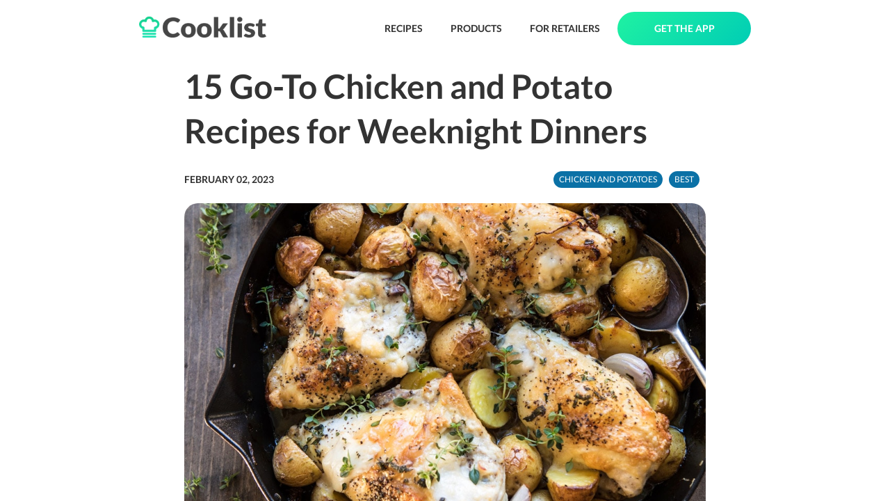

--- FILE ---
content_type: text/html; charset=utf-8
request_url: https://cooklist.com/recipes/article/15-go-to-chicken-and-potato-recipes-for-weeknight-dinners
body_size: 24822
content:
<!DOCTYPE html><html style="height:100%"><head><meta charSet="utf-8"/><link rel="preload" as="image" href="/images/logo-full.png"/><link href="/images/favicon.png" rel="shortcut icon" type="image/x-icon"/><title>Garlic Roasted Chicken and Potatoes</title><meta name="description" content="A flavorful family favorite featuring cubed potatoes and tender chicken thighs baked with garlic, olive oil, and a touch of mozzarella cheese, topped with fresh parsley to make a delicious, golden brown dish."/><meta name="viewport" content="width=device-width, initial-scale=1"/><meta name="robots" content="index, follow, max-image-preview:large, max-snippet:-1, max-video-preview:-1"/><meta property="og:locale" content="en_US"/><meta property="og:type" content="article"/><meta property="og:title" content="Garlic Roasted Chicken and Potatoes"/><meta property="og:description" content="A flavorful family favorite featuring cubed potatoes and tender chicken thighs baked with garlic, olive oil, and a touch of mozzarella cheese, topped with fresh parsley to make a delicious, golden brown dish."/><meta property="og:url" content="https://cooklist.com/recipe/garlic-roasted-chicken-and-potatoes-2701769"/><meta property="og:site_name" content="Cooklist"/><meta name="twitter:card" content="summary_large_image"/><meta property="og:image:width" content="1196"/><meta property="og:image:height" content="1196"/><meta name="twitter:title" content="Garlic Roasted Chicken and Potatoes"/><meta name="twitter:description" content="A flavorful family favorite featuring cubed potatoes and tender chicken thighs baked with garlic, olive oil, and a touch of mozzarella cheese, topped with fresh parsley to make a delicious, golden brown dish."/><meta property="og:image" content="https://s3.amazonaws.com/grocery-project/recipe_images/garlic-roasted-chicken-and-potatoes-2701769-1.jpeg"/><meta name="twitter:image" content="https://s3.amazonaws.com/grocery-project/recipe_images/garlic-roasted-chicken-and-potatoes-2701769-1.jpeg"/><script type="application/ld+json">{"@type":"Recipe","name":"Garlic Roasted Chicken and Potatoes","author":{"@type":"Organization","name":"Cooklist AI","url":null},"description":"A flavorful family favorite featuring cubed potatoes and tender chicken thighs baked with garlic, olive oil, and a touch of mozzarella cheese, topped with fresh parsley to make a delicious, golden brown dish.","image":{"@type":"ImageObject","@id":"https://s3.amazonaws.com/grocery-project/recipe_images/garlic-roasted-chicken-and-potatoes-2701769-1.jpeg","url":"https://s3.amazonaws.com/grocery-project/recipe_images/garlic-roasted-chicken-and-potatoes-2701769-1.jpeg","contentUrl":"https://s3.amazonaws.com/grocery-project/recipe_images/garlic-roasted-chicken-and-potatoes-2701769-1.jpeg"},"url":"https://cooklist.com/recipe/garlic-roasted-chicken-and-potatoes-2701769","prepTime":"PT10M","cookTime":"PT40M","totalTime":"PT50M","recipeIngredient":["1 and ½ tablespoons olive oil","1 and ½ pounds boneless skinless chicken thighs","2 tablespoons chopped fresh parsley","¾ cup shredded mozzarella cheese","¼ teaspoon salt","4 medium russet potatoes, cut into ¾ inch cubes","1 tablespoon minced garlic","¼ teaspoon black pepper"],"recipeInstructions":[{"@type":"HowToStep","text":"Preheat oven to 425 degrees F (220 degrees C).","url":null},{"@type":"HowToStep","text":"In a large bowl, mix together the cubed potatoes, minced garlic, 1 tablespoon of olive oil, salt, and black pepper.","url":null},{"@type":"HowToStep","text":"Line a large (9x13) baking dish with parchment paper.","url":null},{"@type":"HowToStep","text":"Spread potato mixture evenly in the baking dish and bake for 15 minutes.","url":null},{"@type":"HowToStep","text":"Remove the baking dish from the oven, and place the chicken thighs evenly in the dish, nestled among the potato mixture.","url":null},{"@type":"HowToStep","text":"Brush the remaining ½ tablespoon of olive oil on the chicken thighs, and season them lightly with salt and black pepper.","url":null},{"@type":"HowToStep","text":"Bake for another 20-25 minutes, or until the chicken is cooked through and the potatoes are browned.","url":null},{"@type":"HowToStep","text":"Sprinkle mozzarella cheese over the chicken and potatoes and bake for an additional 5 minutes, or until the cheese has melted.","url":null},{"@type":"HowToStep","text":"Garnish with chopped fresh parsley before serving.","url":null}],"aggregateRating":{"@type":"AggregateRating","ratingValue":"5","ratingCount":1},"recipeCategory":["Main Dishes"],"recipeCuisine":["American"],"nutrition":{"@type":"NutritionInformation","servingSize":"275g","calories":"317.83 kcal","carbohydrateContent":"25.88 g","fatContent":"11.24 g","proteinContent":"28.54 g","sugarContent":"1.28 g","cholesterolContent":"0.12 g","fiberContent":"2.03 g","saturatedFatContent":"3.39 g","sodiumContent":"0.30 g"},"@context":"https://schema.org/"}</script><link rel="preload" as="image" href="https://s3.amazonaws.com/grocery-project/recipe_images/Skillet-Roasted-French-Onion-Chicken-and-Potatoes-1431342"/><link rel="preload" as="image" href="https://s3.amazonaws.com/grocery-project/recipe_images/honey-mustard-chicken-potatoes-795888.jpeg"/><link rel="preload" as="image" href="https://s3.amazonaws.com/grocery-project/recipe_images/garlic-butter-chicken-and-potato-skillet-whole30-1997266.jpeg"/><link rel="preload" as="image" href="https://s3.amazonaws.com/grocery-project/recipe_images/instant-pot-bacon-ranch-chicken-and-potatoes-1770158"/><link rel="preload" as="image" href="/images/icons/download-app-store.png"/><link rel="preload" as="image" href="/images/icons/download-google-play.png"/><link rel="preload" as="image" href="https://s3.amazonaws.com/grocery-project/assets/QR-Code.png"/><link rel="preload" as="image" href="/images/quote.png"/><link rel="preload" as="image" href="https://s3.amazonaws.com/grocery-project/recipe_images/Easy-Stuffed-Shells-1428075"/><link rel="preload" as="image" href="https://s3.amazonaws.com/grocery-project/recipe_images/twice-baked-potato-casserole-2083060"/><link rel="preload" as="image" href="https://s3.amazonaws.com/grocery-project/recipe_images/ground-turkey-potato-skillet-1994205"/><link rel="preload" as="image" href="https://s3.amazonaws.com/grocery-project/recipe_images/easy-potato-chicken-casserole-recipe-2219392"/><link rel="preload" as="image" href="https://s3.amazonaws.com/grocery-project/recipe_images/paprika-roast-chicken-with-potatoes-and-peppers-1704786"/><link rel="preload" as="image" href="https://s3.amazonaws.com/grocery-project/recipe_images/joes-roasted-garlic-chicken-2417492"/><meta name="next-head-count" content="35"/><script>(function(w,d,s,l,i){w[l]=w[l]||[];w[l].push({'gtm.start': new Date().getTime(),event:'gtm.js'});var f=d.getElementsByTagName(s)[0],j=d.createElement(s),dl=l!='dataLayer'?'&l='+l:'';j.async=true;j.src='https://www.googletagmanager.com/gtm.js?id='+i+dl;f.parentNode.insertBefore(j,f);})(window,document,'script','dataLayer','GTM-N6SKMPH');</script><link rel="preload" href="/_next/static/css/54edb68a4c91c2d3.css" as="style"/><link rel="stylesheet" href="/_next/static/css/54edb68a4c91c2d3.css" data-n-g=""/><noscript data-n-css=""></noscript><script defer="" nomodule="" src="/_next/static/chunks/polyfills-c67a75d1b6f99dc8.js"></script><script src="/_next/static/chunks/webpack-41e4e2d1eb0c0667.js" defer=""></script><script src="/_next/static/chunks/framework-2c79e2a64abdb08b.js" defer=""></script><script src="/_next/static/chunks/main-4acab1018bce1af7.js" defer=""></script><script src="/_next/static/chunks/pages/_app-488be2e2a3067053.js" defer=""></script><script src="/_next/static/chunks/579-a7a385060fc3c839.js" defer=""></script><script src="/_next/static/chunks/208-c8578bd8fe11d986.js" defer=""></script><script src="/_next/static/chunks/567-9ac6f22956a6b206.js" defer=""></script><script src="/_next/static/chunks/77-a050a6ee5f69095c.js" defer=""></script><script src="/_next/static/chunks/454-8917942ec1cfb27a.js" defer=""></script><script src="/_next/static/chunks/936-91c3207be9ed9535.js" defer=""></script><script src="/_next/static/chunks/pages/recipes/article/%5Bslug%5D-0d17111ef5b286f3.js" defer=""></script><script src="/_next/static/9eMxZrvPSytOhig5RsSxB/_buildManifest.js" defer=""></script><script src="/_next/static/9eMxZrvPSytOhig5RsSxB/_ssgManifest.js" defer=""></script><style>
  #__next {
    display: flex;
    flex-direction: column;
    height: 100%;
  }
</style><style id="react-native-stylesheet">[stylesheet-group="0"]{}
body{margin:0;}
button::-moz-focus-inner,input::-moz-focus-inner{border:0;padding:0;}
html{-ms-text-size-adjust:100%;-webkit-text-size-adjust:100%;-webkit-tap-highlight-color:rgba(0,0,0,0);}
input::-webkit-search-cancel-button,input::-webkit-search-decoration,input::-webkit-search-results-button,input::-webkit-search-results-decoration{display:none;}
[stylesheet-group="1"]{}
.css-11aywtz{-moz-appearance:textfield;-webkit-appearance:none;background-color:rgba(0,0,0,0.00);border-bottom-left-radius:0px;border-bottom-right-radius:0px;border-top-left-radius:0px;border-top-right-radius:0px;border:0 solid black;box-sizing:border-box;font:14px -apple-system,BlinkMacSystemFont,"Segoe UI",Roboto,Helvetica,Arial,sans-serif;margin:0px;padding:0px;resize:none;}
.css-175oi2r{align-items:stretch;background-color:rgba(0,0,0,0.00);border:0 solid black;box-sizing:border-box;display:flex;flex-basis:auto;flex-direction:column;flex-shrink:0;list-style:none;margin:0px;min-height:0px;min-width:0px;padding:0px;position:relative;text-decoration:none;z-index:0;}
.css-1qaijid{background-color:rgba(0,0,0,0.00);border:0 solid black;box-sizing:border-box;color:inherit;display:inline;font:inherit;list-style:none;margin:0px;padding:0px;text-align:inherit;text-decoration:none;white-space:inherit;word-wrap:break-word;}
.css-1rynq56{background-color:rgba(0,0,0,0.00);border:0 solid black;box-sizing:border-box;color:rgba(0,0,0,1.00);display:inline;font:14px -apple-system,BlinkMacSystemFont,"Segoe UI",Roboto,Helvetica,Arial,sans-serif;list-style:none;margin:0px;padding:0px;text-align:inherit;text-decoration:none;white-space:pre-wrap;word-wrap:break-word;}
.css-9pa8cd{bottom:0px;height:100%;left:0px;opacity:0;position:absolute;right:0px;top:0px;width:100%;z-index:-1;}
[stylesheet-group="2"]{}
.r-114isu9{border-bottom-color:rgba(222,222,222,1.00);border-left-color:rgba(222,222,222,1.00);border-right-color:rgba(222,222,222,1.00);border-top-color:rgba(222,222,222,1.00);}
.r-11mg6pl{border-bottom-color:rgba(255,255,255,1.00);border-left-color:rgba(255,255,255,1.00);border-right-color:rgba(255,255,255,1.00);border-top-color:rgba(255,255,255,1.00);}
.r-13awgt0{flex:1;}
.r-146eth8{padding:3px;}
.r-1867qdf{border-bottom-left-radius:16px;border-bottom-right-radius:16px;border-top-left-radius:16px;border-top-right-radius:16px;}
.r-18c69zk{border-bottom-left-radius:100px;border-bottom-right-radius:100px;border-top-left-radius:100px;border-top-right-radius:100px;}
.r-1ap0bmn{border-bottom-color:rgba(107,107,107,1.00);border-left-color:rgba(107,107,107,1.00);border-right-color:rgba(107,107,107,1.00);border-top-color:rgba(107,107,107,1.00);}
.r-1awa8pu{border-bottom-color:rgba(101,119,134,1.00);border-left-color:rgba(101,119,134,1.00);border-right-color:rgba(101,119,134,1.00);border-top-color:rgba(101,119,134,1.00);}
.r-1ayp8ji{border-bottom-color:rgba(51,51,51,1.00);border-left-color:rgba(51,51,51,1.00);border-right-color:rgba(51,51,51,1.00);border-top-color:rgba(51,51,51,1.00);}
.r-1d4xg89{border-bottom-color:rgba(170,184,194,1.00);border-left-color:rgba(170,184,194,1.00);border-right-color:rgba(170,184,194,1.00);border-top-color:rgba(170,184,194,1.00);}
.r-1f0042m{border-bottom-left-radius:5px;border-bottom-right-radius:5px;border-top-left-radius:5px;border-top-right-radius:5px;}
.r-1j16mh1{border-bottom-left-radius:100%;border-bottom-right-radius:100%;border-top-left-radius:100%;border-top-right-radius:100%;}
.r-1jkafct{border-bottom-left-radius:2px;border-bottom-right-radius:2px;border-top-left-radius:2px;border-top-right-radius:2px;}
.r-1jyn79y{border-bottom-color:rgba(0,150,136,1.00);border-left-color:rgba(0,150,136,1.00);border-right-color:rgba(0,150,136,1.00);border-top-color:rgba(0,150,136,1.00);}
.r-1lz4bg0{border-bottom-color:rgba(238,238,238,1.00);border-left-color:rgba(238,238,238,1.00);border-right-color:rgba(238,238,238,1.00);border-top-color:rgba(238,238,238,1.00);}
.r-1mxhqmb{border-bottom-left-radius:11px;border-bottom-right-radius:11px;border-top-left-radius:11px;border-top-right-radius:11px;}
.r-1oqcu8e{padding:15px;}
.r-1pcd2l5{padding:20px;}
.r-1phboty{border-bottom-style:solid;border-left-style:solid;border-right-style:solid;border-top-style:solid;}
.r-1px6drs{border-bottom-left-radius:7px;border-bottom-right-radius:7px;border-top-left-radius:7px;border-top-right-radius:7px;}
.r-1rf8fdq{border-bottom-width:1.5px;border-left-width:1.5px;border-right-width:1.5px;border-top-width:1.5px;}
.r-1sp51qo{padding:10px;}
.r-1tw7wh{border-bottom-left-radius:50px;border-bottom-right-radius:50px;border-top-left-radius:50px;border-top-right-radius:50px;}
.r-1txcine{border-bottom-left-radius:13px;border-bottom-right-radius:13px;border-top-left-radius:13px;border-top-right-radius:13px;}
.r-1udh08x{overflow-x:hidden;overflow-y:hidden;}
.r-1uu6nss{padding:5px;}
.r-1xfd6ze{border-bottom-left-radius:8px;border-bottom-right-radius:8px;border-top-left-radius:8px;border-top-right-radius:8px;}
.r-1yvy3lb{padding:33px;}
.r-4a18lf{border-bottom-color:rgba(255,0,0,1.00);border-left-color:rgba(255,0,0,1.00);border-right-color:rgba(255,0,0,1.00);border-top-color:rgba(255,0,0,1.00);}
.r-60ke3l{border-bottom-color:rgba(0,128,0,1.00);border-left-color:rgba(0,128,0,1.00);border-right-color:rgba(0,128,0,1.00);border-top-color:rgba(0,128,0,1.00);}
.r-6koalj{display:flex;}
.r-9x6qib{border-bottom-color:rgba(204,214,221,1.00);border-left-color:rgba(204,214,221,1.00);border-right-color:rgba(204,214,221,1.00);border-top-color:rgba(204,214,221,1.00);}
.r-crgep1{margin:0px;}
.r-d045u9{border-bottom-width:2px;border-left-width:2px;border-right-width:2px;border-top-width:2px;}
.r-e7qem5{border-bottom-color:rgba(17,205,134,1.00);border-left-color:rgba(17,205,134,1.00);border-right-color:rgba(17,205,134,1.00);border-top-color:rgba(17,205,134,1.00);}
.r-edyy15{padding:8px;}
.r-fx7oqy{border-bottom-color:rgba(0,0,255,1.00);border-left-color:rgba(0,0,255,1.00);border-right-color:rgba(0,0,255,1.00);border-top-color:rgba(0,0,255,1.00);}
.r-kdyh1x{border-bottom-left-radius:6px;border-bottom-right-radius:6px;border-top-left-radius:6px;border-top-right-radius:6px;}
.r-kq9wsh{padding:13px;}
.r-krxsd3{display:-webkit-box;}
.r-rs99b7{border-bottom-width:1px;border-left-width:1px;border-right-width:1px;border-top-width:1px;}
.r-ry2h4h{border-bottom-color:rgba(204,204,204,1.00);border-left-color:rgba(204,204,204,1.00);border-right-color:rgba(204,204,204,1.00);border-top-color:rgba(204,204,204,1.00);}
.r-t60dpp{padding:0px;}
.r-tuq35u{padding:4px;}
.r-xoduu5{display:inline-flex;}
.r-y47klf{border-bottom-left-radius:20px;border-bottom-right-radius:20px;border-top-left-radius:20px;border-top-right-radius:20px;}
.r-ywje51{margin:auto;}
[stylesheet-group="2.1"]{}
.r-1ehh1yr{padding-left:22px;padding-right:22px;}
.r-5njf8e{padding-bottom:8px;padding-top:8px;}
.r-9qu9m4{padding-bottom:15px;padding-top:15px;}
.r-atwnbb{padding-bottom:5px;padding-top:5px;}
.r-thmkab{padding-left:18px;padding-right:18px;}
.r-tvv088{padding-bottom:20px;padding-top:20px;}
[stylesheet-group="2.2"]{}
.r-100vyta{margin-top:7px;}
.r-102gzdx{height:52px;}
.r-105ug2t{pointer-events:auto!important;}
.r-10ptun7{height:16px;}
.r-10x49cs{font-size:10px;}
.r-10xqauy{padding-top:env(safe-area-inset-top);}
.r-117bsoe{margin-bottom:20px;}
.r-11c0sde{margin-top:24px;}
.r-11g3r6m{padding-right:24px;}
.r-11j9u27{visibility:hidden;}
.r-11mo1y0{margin-bottom:7px;}
.r-11mpjr4{background-color:rgba(223,223,223,1.00);}
.r-11rk87y{padding-bottom:32px;}
.r-11udlyb{background-color:rgba(0,150,136,1.00);}
.r-11ujhjy{padding-bottom:22px;}
.r-11yh6sk{overflow-x:hidden;}
.r-127358a{animation-name:r-9p3sdl;}
.r-12c3ph5{opacity:0.4;}
.r-12vffkv>*{pointer-events:auto;}
.r-12vffkv{pointer-events:none!important;}
.r-135wba7{line-height:24px;}
.r-13qz1uu{width:100%;}
.r-13tjlyg{transition-duration:0.1s;}
.r-142tt33{-webkit-text-decoration-line:line-through;text-decoration-line:line-through;}
.r-1472mwg{height:24px;}
.r-14gqq1x{margin-top:4px;}
.r-14ijz5o{font-size:38px;}
.r-14lw9ot{background-color:rgba(255,255,255,1.00);}
.r-14sbq61{background-color:rgba(33,150,243,1.00);}
.r-14yzgew{line-height:18px;}
.r-150rngu{-webkit-overflow-scrolling:touch;}
.r-156q2ks{margin-top:10px;}
.r-157gdtw{height:27px;}
.r-15d164r{margin-bottom:10px;}
.r-15lhr44{font-family:Lato;}
.r-15tvil0{border-top-width:5px;}
.r-15zivkp{margin-bottom:4px;}
.r-16dba41{font-weight:400;}
.r-16s8jn0{line-height:71px;}
.r-16y2uox{flex-grow:1;}
.r-1777fci{justify-content:center;}
.r-17b3b9k{height:33px;}
.r-17bb2tj{animation-duration:0.75s;}
.r-17leim2{background-repeat:repeat;}
.r-17rnw9f{line-height:30px;}
.r-17sp8yy{height:35px;}
.r-17tloay{opacity:0.6;}
.r-18i18we{font-size:60px;}
.r-18rzx03{max-height:585px;}
.r-18u37iz{flex-direction:row;}
.r-18yzcnr{height:22px;}
.r-199wky7{width:30px;}
.r-19h5ruw{margin-top:15px;}
.r-19lq7b1{top:16px;}
.r-19qrga8{margin-top:3px;}
.r-19tjxh9{width:26px;}
.r-19u6a5r{margin-left:12px;}
.r-19wmn03{width:20px;}
.r-19yat4t{padding-bottom:15px;}
.r-19z077z{touch-action:none;}
.r-1a2p6p6{-webkit-text-decoration-style:solid;text-decoration-style:solid;}
.r-1abnn5w{animation-play-state:paused;}
.r-1acpoxo{width:36px;}
.r-1akm30i{line-height:13px;}
.r-1aockid{width:40px;}
.r-1armvtb{font-size:8px;}
.r-1awozwy{align-items:center;}
.r-1ay1djp{animation-duration:1s;}
.r-1b43r93{font-size:14px;}
.r-1ba89he{padding-right:13px;}
.r-1bymd8e{margin-top:2px;}
.r-1c6unfx{forced-color-adjust:none;}
.r-1cvj4g8{margin-top:1px;}
.r-1cwl3u0{line-height:16px;}
.r-1d2f490{left:0px;}
.r-1d5kdc7{flex-direction:column-reverse;}
.r-1d7gupr{margin-top:22px;}
.r-1dernwh{height:70%;}
.r-1dh3v4c{background-color:rgba(253,159,2,1.00);}
.r-1dn12g7{line-height:48px;}
.r-1dsia8u{padding-left:3px;}
.r-1ei5mc7{cursor:inherit;}
.r-1enofrn{font-size:12px;}
.r-1etv9uo{font-family:Lato-Black;}
.r-1euycsn{flex-direction:row-reverse;}
.r-1ewcgjf{box-shadow:0px 1px 3px rgba(0,0,0,0.5);}
.r-1exl8l4{top:26px;}
.r-1eyzs5w{max-height:50px;}
.r-1f6r7vd{margin-left:5px;}
.r-1fe0xdi{left:0%;}
.r-1ff274t{text-align:right;}
.r-1g7fiml{height:30px;}
.r-1g94qm0{margin-top:5px;}
.r-1gkfh8e{font-size:11px;}
.r-1glkqn6{width:80px;}
.r-1h0z5md{justify-content:flex-start;}
.r-1h2t8mc{width:0px;}
.r-1i10wst{font-size:18px;}
.r-1i1z686{right:17px;}
.r-1i6wzkk{-moz-transition-property:opacity;-webkit-transition-property:opacity;transition-property:opacity;}
.r-1i93rbr{right:0%;}
.r-1iadsmv{width:150px;}
.r-1ielgck{animation-duration:300ms;}
.r-1ifxtd0{margin-bottom:16px;}
.r-1iln25a{word-wrap:normal;}
.r-1ipicw7{width:300px;}
.r-1janqcz{width:16px;}
.r-1jkjb{margin-left:8px;}
.r-1jm8o3f{padding-right:33px;}
.r-1k25im9{height:26px;}
.r-1kb76zh{margin-right:8px;}
.r-1kfrs79{font-weight:600;}
.r-1khnkhu{color:rgba(51,51,51,1.00);}
.r-1kihuf0{align-self:center;}
.r-1knfw1x{margin-right:1px;}
.r-1knl56f{animation-name:r-1hunrpy;}
.r-1kqp4h8{margin-left:13px;}
.r-1kz6sp{width:52px;}
.r-1l7z4oj{padding-bottom:16px;}
.r-1ldzwu0{animation-timing-function:linear;}
.r-1lnrmnq{color:rgba(107,107,107,1.00);}
.r-1loqt21{cursor:pointer;}
.r-1m04atk{padding-left:8px;}
.r-1m4o0o{margin-top:43px;}
.r-1m9ckf1{background-color:rgba(51,51,51,1.00);}
.r-1mcorv5{width:14px;}
.r-1mf7evn{margin-right:20px;}
.r-1mi0q7o{padding-bottom:10px;}
.r-1mlwlqe{flex-basis:auto;}
.r-1mnahxq{margin-top:0px;}
.r-1mrlafo{background-position:0;}
.r-1muvv40{animation-iteration-count:infinite;}
.r-1n0xq6e{margin-left:10px;}
.r-1niwhzg{background-color:rgba(0,0,0,0.00);}
.r-1no09lo{margin-top:28px;}
.r-1ny4l3l{outline-style:none;}
.r-1ocf4r9{scroll-snap-type:y mandatory;}
.r-1otgn73{touch-action:manipulation;}
.r-1ow6zhx{margin-left:16px;}
.r-1ozfoo7{margin-left:15px;}
.r-1p0dtai{bottom:0px;}
.r-1pexk7n{height:14px;}
.r-1pi2tsx{height:100%;}
.r-1pvhfgn{padding-left:13px;}
.r-1pyaxff{padding-right:8px;}
.r-1qc3rpd{transform:scaleY(-1);}
.r-1qd0xha{font-family:-apple-system,BlinkMacSystemFont,"Segoe UI",Roboto,Helvetica,Arial,sans-serif;}
.r-1qdbj55{animation-name:r-ndfo3d;}
.r-1qortcd{padding-right:6px;}
.r-1r8g8re{height:36px;}
.r-1rngwi6{margin-left:6px;}
.r-1rnoaur{overflow-y:auto;}
.r-1ro7rbe{right:100%;}
.r-1rv2lpf{height:223px;}
.r-1rw7m1n{margin-right:28px;}
.r-1s2bzr4{margin-top:12px;}
.r-1sncvnh{transform:translateZ(0px);}
.r-1ss6j8a{padding-left:6px;}
.r-1sxrcry{background-size:auto;}
.r-1t7uo4s{object-fit:cover;}
.r-1tfmumk{width:55px;}
.r-1tl9yi8{height:17px;}
.r-1ub1aon{transform:translateY(100%);}
.r-1udbk01{text-overflow:ellipsis;}
.r-1ui5ee8{font-size:32px;}
.r-1un7vkp{margin-left:9px;}
.r-1uwte3a{padding-bottom:40px;}
.r-1uypc71{animation-timing-function:ease-in;}
.r-1vr07ui{min-width:35px;}
.r-1vrlr7y{;}
.r-1w2pmg{height:0px;}
.r-1w6e6rj{flex-wrap:wrap;}
.r-1wbh5a2{flex-shrink:1;}
.r-1wdrcqj{max-width:1240px;}
.r-1ws546s{background-color:rgba(255,255,255,0.70);}
.r-1wtj0ep{justify-content:space-between;}
.r-1wyyakw{z-index:-1;}
.r-1wzrnnt{margin-top:16px;}
.r-1x0uki6{margin-top:20px;}
.r-1x35g6{font-size:24px;}
.r-1x93onp{width:110px;}
.r-1xcajam{position:fixed;}
.r-1xnzce8{-moz-user-select:text;-webkit-user-select:text;user-select:text;}
.r-1xo5qws{background-color:rgba(11,113,166,1.00);}
.r-1ygmrgt{padding-top:24px;}
.r-1yis5wz{color:rgba(204,204,204,1.00);}
.r-1yr78gv{font-family:Lato-Bold;}
.r-1yt7n81{padding-left:15px;}
.r-1ytmlu4{color:rgba(242,242,242,1.00);}
.r-2agvir{line-height:34px;}
.r-2eszeu::-webkit-scrollbar{display:none}
.r-2eszeu{scrollbar-width:none;}
.r-2tyz2o{width:45px;}
.r-30o5oe{-moz-appearance:none;-ms-appearance:none;-webkit-appearance:none;appearance:none;}
.r-37tt59{line-height:32px;}
.r-38x2cy{margin-top:25px;}
.r-3s2u2q{white-space:nowrap;}
.r-417010{z-index:0;}
.r-4gszlv{background-size:cover;}
.r-4v7adb{height:5px;}
.r-4x0g5h{padding-top:22px;}
.r-4xa1jx{background-color:rgba(255,255,255,0.64);}
.r-56xrmm{line-height:12px;}
.r-5fcqz0{line-height:17px;}
.r-5m1il8{opacity:0.1;}
.r-633pao{pointer-events:none!important;}
.r-64lmo0{width:21px;}
.r-6dt33c{opacity:1;}
.r-6gpygo{margin-bottom:12px;}
.r-6ity3w{margin-top:30px;}
.r-6moc30{line-height:54px;}
.r-6taxm2:-ms-input-placeholder{color:var(--placeholderTextColor);opacity:1;}
.r-6taxm2::-moz-placeholder{color:var(--placeholderTextColor);opacity:1;}
.r-6taxm2::-webkit-input-placeholder{color:var(--placeholderTextColor);opacity:1;}
.r-6taxm2::placeholder{color:var(--placeholderTextColor);opacity:1;}
.r-6zzn7w{height:25px;}
.r-7b7h2f{left:100%;}
.r-7cikom{font-size:inherit;}
.r-7jeja3{margin-bottom:45px;}
.r-7o8qx1{margin-right:5px;}
.r-7q8q6z{cursor:default;}
.r-7r4507{height:150px;}
.r-88pszg{margin-right:16px;}
.r-8akbws{-webkit-box-orient:vertical;}
.r-8dbgyr{max-width:1170px;}
.r-92ng3h{width:1px;}
.r-95jzfe{padding-top:16px;}
.r-97e31f{padding-bottom:env(safe-area-inset-bottom);}
.r-9aemit{padding-right:0px;}
.r-9ji8r7{transform:translateY(0%);}
.r-a023e6{font-size:15px;}
.r-adyw6z{font-size:20px;}
.r-ah5dr5>*{pointer-events:none;}
.r-ah5dr5{pointer-events:auto!important;}
.r-b2dl2{padding-left:25px;}
.r-b88u0q{font-weight:700;}
.r-bny1v6{color:rgba(52,64,84,1.00);}
.r-bpynri{margin-right:30px;}
.r-buy8e9{overflow-y:hidden;}
.r-bv2aro{padding-left:env(safe-area-inset-left);}
.r-c68hjy{color:rgba(161,161,161,1.00);}
.r-cacpof{width:27px;}
.r-cb25cm{background-color:rgba(245,245,245,1.00);}
.r-cc4kyd{color:rgba(153,153,153,1.00);}
.r-cfp7ip{width:60px;}
.r-cpa5s6{scroll-snap-align:start;}
.r-d0pm55{margin-bottom:5px;}
.r-djgu52{color:rgba(102,102,102,1.00);}
.r-dkge59{background-color:rgba(170,184,194,1.00);}
.r-dnmrzs{max-width:100%;}
.r-duaggd{border-bottom-width:5px;}
.r-e1l0mq{margin-bottom:33px;}
.r-e923se{padding-left:33px;}
.r-eaezby{line-height:26px;}
.r-eafdt9{transition-duration:0.15s;}
.r-eektet{margin-bottom:25px;}
.r-efmqo8{;}
.r-ehq7j7{background-size:contain;}
.r-eqz5dr{flex-direction:column;}
.r-eu3ka{height:40px;}
.r-evnaw{font-size:22px;}
.r-f1odvy{margin-bottom:6px;}
.r-fd4yh7{padding-top:32px;}
.r-fdjqy7{text-align:left;}
.r-fxxt2n{line-height:15px;}
.r-g3mlsw{animation-name:r-t2lo5v;}
.r-gb6tlu{right:30px;}
.r-gjda0u{padding-bottom:100px;}
.r-glunga{padding-top:5px;}
.r-gtdqiz{position:-webkit-sticky;position:sticky;}
.r-gy4na3{padding-left:0px;}
.r-h2q2x{transform:scaleX(-1);}
.r-h3s6tt{height:48px;}
.r-hbpseb{line-height:22px;}
.r-hxflta{padding-right:env(safe-area-inset-right);}
.r-i933xg{letter-spacing:1.5px;}
.r-ig0lrl{width:17px;}
.r-ig955{padding-bottom:13px;}
.r-im76pl{border-bottom-color:rgba(17,205,134,1.00);}
.r-ipm5af{top:0px;}
.r-j300sb{animation-name:r-1rx4pb;}
.r-jvuzdy{top:-5px;}
.r-jwli3a{color:rgba(255,255,255,1.00);}
.r-k200y{align-self:flex-start;}
.r-kc8jnq{margin-top:6px;}
.r-kemksi{background-color:rgba(0,0,0,1.00);}
.r-knv0ih{margin-top:8px;}
.r-kopv9w{color:rgba(17,205,134,1.00);}
.r-ku1wi2{margin-bottom:15px;}
.r-kzbkwu{padding-bottom:12px;}
.r-l0gwng{width:200px;}
.r-l26x2w{background-color:rgba(238,238,238,1.00);}
.r-l8pgom{width:213px;}
.r-lltvgl{overflow-x:auto;}
.r-lrvibr{-moz-user-select:none;-webkit-user-select:none;user-select:none;}
.r-m0fvr6{width:33px;}
.r-m24h0y{background-color:rgba(17,205,134,1.00);}
.r-majxgm{font-weight:500;}
.r-mfh4gg{scroll-snap-type:x mandatory;}
.r-mhe3cw{z-index:10;}
.r-ml9okn{margin-top:17px;}
.r-mzjzbw{padding-right:25px;}
.r-n2h5ot{background-color:rgba(242,242,242,1.00);}
.r-n6v787{font-size:13px;}
.r-nvplwv{animation-timing-function:ease-out;}
.r-o52ifk{height:100px;}
.r-o96wvk{width:275px;}
.r-oejqat{padding-top:100px;}
.r-orgf3d{opacity:0;}
.r-ovu0ai{font-weight:900;}
.r-puj83k{padding-left:24px;}
.r-q1j0wu{width:25px;}
.r-q4m81j{text-align:center;}
.r-qklmqi{border-bottom-width:1px;}
.r-qqjak8{font-size:9px;}
.r-qt01xk{background-color:rgba(203,203,203,1.00);}
.r-r7j6xl{border-bottom-width:4px;}
.r-rjixqe{line-height:20px;}
.r-rs94m5{background-image:url("[data-uri]");}
.r-ry3cjt{padding-right:15px;}
.r-s67bdx{font-size:48px;}
.r-sab3m3{max-width:128px;}
.r-sfbmgh{z-index:9999;}
.r-so7y2g{line-height:64px;}
.r-tdp1q0{background-color:rgba(207,245,231,1.00);}
.r-tmtnm0{height:45px;}
.r-tskmnb{padding-top:8px;}
.r-tsynxw{text-transform:uppercase;}
.r-ttb5dx{width:50px;}
.r-ttdzmv{padding-top:12px;}
.r-u6sd8q{background-repeat:no-repeat;}
.r-u8s1d{position:absolute;}
.r-u92y06{background-color:rgba(255,165,0,1.00);}
.r-ubezar{font-size:16px;}
.r-uvuy5l{height:60px;}
.r-vgjmkd{margin-top:45px;}
.r-vrmyzg{margin-right:22px;}
.r-vrz42v{line-height:28px;}
.r-vvn4in{background-position:center;}
.r-wk8lta{padding-top:0px;}
.r-wr9vkk{margin-bottom:3px;}
.r-x3cy2q{background-size:100% 100%;}
.r-xb2eav{font-size:40px;}
.r-xd6kpl{padding-bottom:8px;}
.r-xx3c9p{animation-name:r-imtty0;}
.r-y3t9qe{margin-right:15px;}
.r-yc9v9c{width:22px;}
.r-yy2aun{font-size:26px;}
.r-z80fyv{height:20px;}
.r-zchlnj{right:0px;}
.r-zh076v{height:100vh;}
.r-zk1yoj{font-family:Lato-Italic;}
.r-zso239{margin-right:10px;}
.r-zz5t5d{font-size:28px;}
@-webkit-keyframes r-1hunrpy{0%{transform:translateY(100%);}100%{transform:translateY(0%);}}
@-webkit-keyframes r-1rx4pb{0%{transform:translateX(-100%);}100%{transform:translateX(400%);}}
@-webkit-keyframes r-9p3sdl{0%{transform:rotate(0deg);}100%{transform:rotate(360deg);}}
@-webkit-keyframes r-imtty0{0%{opacity:0;}100%{opacity:1;}}
@-webkit-keyframes r-ndfo3d{0%{transform:translateY(0%);}100%{transform:translateY(100%);}}
@-webkit-keyframes r-t2lo5v{0%{opacity:1;}100%{opacity:0;}}
@keyframes r-1hunrpy{0%{transform:translateY(100%);}100%{transform:translateY(0%);}}
@keyframes r-1rx4pb{0%{transform:translateX(-100%);}100%{transform:translateX(400%);}}
@keyframes r-9p3sdl{0%{transform:rotate(0deg);}100%{transform:rotate(360deg);}}
@keyframes r-imtty0{0%{opacity:0;}100%{opacity:1;}}
@keyframes r-ndfo3d{0%{transform:translateY(0%);}100%{transform:translateY(100%);}}
@keyframes r-t2lo5v{0%{opacity:1;}100%{opacity:0;}}</style></head><body style="height:100%;overflow:hidden"><noscript><iframe src="https://www.googletagmanager.com/ns.html?id=GTM-N6SKMPH" height="0" width="0" style="display:none;visibility:hidden"></iframe></noscript><div id="__next"><div class="css-175oi2r" style="padding-left:200px;padding-right:200px;padding-top:17px;padding-bottom:17px;flex-direction:row;align-items:center"><a href="/"><img src="/images/logo-full.png" width="183" height="32" decoding="async" data-nimg="1" style="color:transparent;object-fit:contain"/></a><div class="css-175oi2r" style="flex:1"></div><a class="nav-button" href="/recipes/browse">RECIPES</a><a class="nav-button" href="/products/browse">PRODUCTS</a><a class="nav-button" href="/business">FOR RETAILERS</a><a class="get-app-button" href="/#app-stores">GET THE APP</a></div><div class="css-175oi2r r-150rngu r-eqz5dr r-16y2uox r-1wbh5a2 r-11yh6sk r-1rnoaur r-1sncvnh"><div class="css-175oi2r"><div class="css-175oi2r r-150rngu r-eqz5dr r-16y2uox r-1wbh5a2 r-11yh6sk r-1rnoaur r-1sncvnh"><div class="css-175oi2r"><div class="css-175oi2r r-1awozwy r-156q2ks"><div class="css-175oi2r" style="width:750px;border-bottom-color:rgba(13,205,134,1.00);border-bottom-width:4px;padding-bottom:30px"><h1 dir="auto" role="heading" class="css-1rynq56 r-1khnkhu r-1yr78gv r-s67bdx r-so7y2g">15 Go-To Chicken and Potato Recipes for Weeknight Dinners</h1><div class="css-175oi2r" style="margin-top:22px;flex-direction:row;align-items:center"><div dir="auto" class="css-1rynq56 r-1khnkhu r-1yr78gv r-1b43r93 r-rjixqe r-q4m81j">FEBRUARY 02, 2023</div><div class="css-175oi2r" style="flex:1"></div><div class="css-175oi2r" style="flex-direction:row;flex-wrap:wrap"><a style="text-decoration:none" href="/products/meal/heat-serve-meals-sides/chicken-and-potatoes"><div class="css-175oi2r r-1awozwy r-1xo5qws r-1867qdf r-1777fci r-15zivkp r-14gqq1x r-tuq35u r-1m04atk r-1pyaxff" style="margin-right:9px"><div dir="auto" class="css-1rynq56 r-jwli3a r-15lhr44 r-1enofrn r-1cwl3u0 r-q4m81j">CHICKEN AND POTATOES</div></div></a><div class="css-175oi2r r-1awozwy r-1xo5qws r-1867qdf r-1777fci r-15zivkp r-14gqq1x r-tuq35u r-1m04atk r-1pyaxff" style="margin-right:9px"><div dir="auto" class="css-1rynq56 r-jwli3a r-15lhr44 r-1enofrn r-1cwl3u0 r-q4m81j">BEST</div></div></div></div><div class="css-175oi2r" style="margin-top:18px;width:750px;height:498.75px;overflow-x:hidden;overflow-y:hidden;border-top-left-radius:20px;border-top-right-radius:20px;border-bottom-right-radius:20px;border-bottom-left-radius:20px"><img alt="15 Go-To Chicken and Potato Recipes for Weeknight Dinners" src="https://s3.amazonaws.com/grocery-project/recipe_images/Skillet-Roasted-French-Onion-Chicken-and-Potatoes-1431342" width="750" height="498" decoding="async" data-nimg="1" style="color:transparent;object-fit:cover;background-size:cover;background-position:50% 50%;background-repeat:no-repeat;background-image:url(&quot;data:image/svg+xml;charset=utf-8,%3Csvg xmlns=&#x27;http%3A//www.w3.org/2000/svg&#x27; viewBox=&#x27;0 0 750 498&#x27;%3E%3Cfilter id=&#x27;b&#x27; color-interpolation-filters=&#x27;sRGB&#x27;%3E%3CfeGaussianBlur stdDeviation=&#x27;20&#x27;/%3E%3C/filter%3E%3Cimage preserveAspectRatio=&#x27;none&#x27; filter=&#x27;url(%23b)&#x27; x=&#x27;0&#x27; y=&#x27;0&#x27; height=&#x27;100%25&#x27; width=&#x27;100%25&#x27; href=&#x27;[data-uri]&#x27;/%3E%3C/svg%3E&quot;)"/></div><div class="css-175oi2r" style="align-items:center"><div dir="auto" class="css-1rynq56 r-1khnkhu r-15lhr44 r-adyw6z r-16dba41 r-vrz42v r-6ity3w">When it comes to weeknight dinners, there&#x27;s no better combo than chicken and potatoes. Not only are both ingredients easy to work with, but they cook quickly and taste great when paired together. Plus, the possibilities for flavor combinations are endless. 

We&#x27;ve gathered the best chicken and potato recipes from top chefs and bloggers, each one guaranteed to become a family favorite. From traditional roasted chicken and potatoes to more inventive creations, you&#x27;ll find all the inspiration you need to whip up delicious dinners all week long. 

So if you&#x27;re ready to take your weeknight meals to the next level, get cooking with our favorite chicken and potato recipes!</div></div></div></div><div class="css-175oi2r"><div class="css-175oi2r r-1awozwy r-156q2ks"><div class="css-175oi2r r-1no09lo r-puj83k r-11g3r6m" style="width:993px"><div class="css-175oi2r" style="flex:1;margin-top:33px;margin-bottom:50px"><div class="css-175oi2r" style="flex:1;align-items:center;flex-direction:row"><div class="css-175oi2r" style="flex:1"><div dir="auto" class="css-1rynq56 r-1khnkhu r-1yr78gv r-1b43r93 r-rjixqe r-1ifxtd0">Cafe Delites</div><h1 dir="auto" role="heading" class="css-1rynq56 r-1khnkhu r-1yr78gv r-xb2eav r-6moc30">Honey Mustard Chicken &amp; Potatoes</h1><div class="css-175oi2r" style="margin-top:22px;margin-bottom:22px"><img src="/images/quote.png" width="30" height="20" decoding="async" data-nimg="1" style="color:transparent;object-fit:contain"/><div dir="auto" class="css-1rynq56 r-1khnkhu r-15lhr44 r-adyw6z r-vrz42v r-1d7gupr">Honey Mustard Chicken &amp; Potatoes is all made in one pan! Juicy, succulent chicken pieces are cooked in the best honey mustard sauce, surrounded by green beans and potatoes for a complete meal!</div></div><div class="css-175oi2r r-1awozwy r-18u37iz r-1h0z5md r-1dsia8u r-ttdzmv"><div class="css-175oi2r" style="flex-direction:row"><div aria-disabled="true" tabindex="-1" class="css-175oi2r r-1i6wzkk r-lrvibr r-633pao" style="transition-duration:0s"><div dir="auto" class="css-1rynq56 r-lrvibr" style="font-size:15px;color:rgba(51,51,51,1.00);margin-right:0px;font-family:FontAwesome;font-weight:normal;font-style:normal"></div></div><div aria-disabled="true" tabindex="-1" class="css-175oi2r r-1i6wzkk r-lrvibr r-633pao" style="transition-duration:0s"><div dir="auto" class="css-1rynq56 r-lrvibr" style="font-size:15px;color:rgba(51,51,51,1.00);margin-right:0px;font-family:FontAwesome;font-weight:normal;font-style:normal"></div></div><div aria-disabled="true" tabindex="-1" class="css-175oi2r r-1i6wzkk r-lrvibr r-633pao" style="transition-duration:0s"><div dir="auto" class="css-1rynq56 r-lrvibr" style="font-size:15px;color:rgba(51,51,51,1.00);margin-right:0px;font-family:FontAwesome;font-weight:normal;font-style:normal"></div></div><div aria-disabled="true" tabindex="-1" class="css-175oi2r r-1i6wzkk r-lrvibr r-633pao" style="transition-duration:0s"><div dir="auto" class="css-1rynq56 r-lrvibr" style="font-size:15px;color:rgba(51,51,51,1.00);margin-right:0px;font-family:FontAwesome;font-weight:normal;font-style:normal"></div></div><div aria-disabled="true" tabindex="-1" class="css-175oi2r r-1i6wzkk r-lrvibr r-633pao" style="transition-duration:0s"><div dir="auto" class="css-1rynq56 r-lrvibr" style="font-size:15px;color:rgba(51,51,51,1.00);margin-right:0px;font-family:FontAwesome;font-weight:normal;font-style:normal"></div></div></div><div dir="auto" class="css-1rynq56 r-1khnkhu r-1yr78gv r-1enofrn r-1cwl3u0 r-19u6a5r r-1kb76zh">56</div><div class="css-175oi2r" style="flex:1"></div><div dir="auto" class="css-1rynq56 r-1khnkhu r-1yr78gv r-1enofrn r-1cwl3u0 r-19u6a5r r-1kb76zh">360.3k</div><div class="css-175oi2r r-1awozwy r-1m9ckf1 r-1txcine r-6zzn7w r-1777fci r-7o8qx1 r-1cvj4g8 r-q1j0wu"><div dir="auto" class="css-1rynq56 r-lrvibr" style="font-size:18px;color:rgba(255,255,255,1.00);font-family:FontAwesome;font-weight:normal;font-style:normal"></div></div><div dir="auto" class="css-1rynq56 r-1khnkhu r-1yr78gv r-1enofrn r-1cwl3u0 r-19u6a5r r-1kb76zh">3.4k</div><div class="css-175oi2r r-1awozwy r-1m9ckf1 r-1txcine r-6zzn7w r-1777fci r-7o8qx1 r-1cvj4g8 r-q1j0wu"><div dir="auto" class="css-1rynq56 r-lrvibr" style="font-size:15px;color:rgba(255,255,255,1.00);margin-top:1px;font-family:FontAwesome;font-weight:normal;font-style:normal"></div></div></div><div class="css-175oi2r r-n2h5ot r-1867qdf r-18u37iz r-1wtj0ep r-knv0ih r-ig955 r-ttdzmv"><div class="css-175oi2r r-92ng3h"></div><div class="css-175oi2r r-1awozwy" style="border-left-width:0px"><div dir="auto" class="css-1rynq56 r-1khnkhu r-15lhr44 r-ubezar r-b88u0q r-15zivkp">1 hr 10 min</div><div dir="auto" class="css-1rynq56 r-1khnkhu r-15lhr44 r-qqjak8 r-b88u0q">TOTAL TIME</div></div><div class="css-175oi2r r-qt01xk r-92ng3h"></div><div class="css-175oi2r r-1awozwy"><div dir="auto" class="css-1rynq56 r-1khnkhu r-15lhr44 r-ubezar r-b88u0q r-15zivkp">376</div><div dir="auto" class="css-1rynq56 r-1khnkhu r-15lhr44 r-qqjak8 r-b88u0q">CALORIES</div></div><div class="css-175oi2r r-qt01xk r-92ng3h"></div><div class="css-175oi2r r-1awozwy"><div dir="auto" class="css-1rynq56 r-1khnkhu r-15lhr44 r-ubezar r-b88u0q r-15zivkp">$<!-- -->1.89</div><div dir="auto" class="css-1rynq56 r-1khnkhu r-15lhr44 r-qqjak8 r-b88u0q">PER SERVING</div></div><div class="css-175oi2r r-92ng3h"></div></div><a style="text-decoration:none" href="/recipe/honey-mustard-chicken-potatoes-795888"><div class="css-175oi2r"><div aria-disabled="true" tabindex="-1" class="css-175oi2r r-1i6wzkk r-lrvibr r-1awozwy r-1kihuf0 r-1tw7wh r-13awgt0 r-18u37iz r-tmtnm0 r-1777fci r-156q2ks r-1eyzs5w r-14lw9ot r-1ayp8ji r-1rf8fdq r-1sp51qo r-633pao" style="width:100%;transition-duration:0s"><div dir="auto" class="css-1rynq56 r-q4m81j r-bny1v6 r-15lhr44 r-1b43r93 r-b88u0q">View Recipe</div></div></div></a></div><div class="css-175oi2r" style="width:64px"></div><a style="text-decoration:none" href="/recipe/honey-mustard-chicken-potatoes-795888"><div class="css-175oi2r"><div class="css-175oi2r" style="width:440px;height:523.6px;overflow-x:hidden;overflow-y:hidden;border-top-left-radius:16px;border-top-right-radius:16px;border-bottom-right-radius:16px;border-bottom-left-radius:16px"><img alt="Honey Mustard Chicken &amp; Potatoes" src="https://s3.amazonaws.com/grocery-project/recipe_images/honey-mustard-chicken-potatoes-795888.jpeg" width="440" height="523" decoding="async" data-nimg="1" style="color:transparent;object-fit:cover;background-size:cover;background-position:50% 50%;background-repeat:no-repeat;background-image:url(&quot;data:image/svg+xml;charset=utf-8,%3Csvg xmlns=&#x27;http%3A//www.w3.org/2000/svg&#x27; viewBox=&#x27;0 0 440 523&#x27;%3E%3Cfilter id=&#x27;b&#x27; color-interpolation-filters=&#x27;sRGB&#x27;%3E%3CfeGaussianBlur stdDeviation=&#x27;20&#x27;/%3E%3C/filter%3E%3Cimage preserveAspectRatio=&#x27;none&#x27; filter=&#x27;url(%23b)&#x27; x=&#x27;0&#x27; y=&#x27;0&#x27; height=&#x27;100%25&#x27; width=&#x27;100%25&#x27; href=&#x27;[data-uri]&#x27;/%3E%3C/svg%3E&quot;)"/></div></div></a></div></div></div></div></div><div class="css-175oi2r"><div class="css-175oi2r r-1awozwy r-156q2ks"><div class="css-175oi2r r-1no09lo r-puj83k r-11g3r6m" style="width:993px"><div class="css-175oi2r" style="flex:1;margin-top:33px;margin-bottom:50px"><div class="css-175oi2r" style="flex:1;align-items:center;flex-direction:row"><div class="css-175oi2r" style="flex:1"><div dir="auto" class="css-1rynq56 r-1khnkhu r-1yr78gv r-1b43r93 r-rjixqe r-1ifxtd0">The Paleo Running Momma</div><h1 dir="auto" role="heading" class="css-1rynq56 r-1khnkhu r-1yr78gv r-xb2eav r-6moc30">Garlic Butter Chicken and Potato Skillet {Whole30}</h1><div class="css-175oi2r" style="margin-top:22px;margin-bottom:22px"><img src="/images/quote.png" width="30" height="20" decoding="async" data-nimg="1" style="color:transparent;object-fit:contain"/><div dir="auto" class="css-1rynq56 r-1khnkhu r-15lhr44 r-adyw6z r-vrz42v r-1d7gupr">This flavorful Garlic Butter Chicken and Potato Skillet is an easy 30-minute meal that everyone will love! It&#x27;s naturally gluten-free, paleo, and Whole30 friendly. Loads of garlic and fresh herbs with perfectly seasoned chicken and potatoes will make you want this meal on repeat!</div></div><div class="css-175oi2r r-1awozwy r-18u37iz r-1h0z5md r-1dsia8u r-ttdzmv"><div class="css-175oi2r" style="flex-direction:row"><div aria-disabled="true" tabindex="-1" class="css-175oi2r r-1i6wzkk r-lrvibr r-633pao" style="transition-duration:0s"><div dir="auto" class="css-1rynq56 r-lrvibr" style="font-size:15px;color:rgba(51,51,51,1.00);margin-right:0px;font-family:FontAwesome;font-weight:normal;font-style:normal"></div></div><div aria-disabled="true" tabindex="-1" class="css-175oi2r r-1i6wzkk r-lrvibr r-633pao" style="transition-duration:0s"><div dir="auto" class="css-1rynq56 r-lrvibr" style="font-size:15px;color:rgba(51,51,51,1.00);margin-right:0px;font-family:FontAwesome;font-weight:normal;font-style:normal"></div></div><div aria-disabled="true" tabindex="-1" class="css-175oi2r r-1i6wzkk r-lrvibr r-633pao" style="transition-duration:0s"><div dir="auto" class="css-1rynq56 r-lrvibr" style="font-size:15px;color:rgba(51,51,51,1.00);margin-right:0px;font-family:FontAwesome;font-weight:normal;font-style:normal"></div></div><div aria-disabled="true" tabindex="-1" class="css-175oi2r r-1i6wzkk r-lrvibr r-633pao" style="transition-duration:0s"><div dir="auto" class="css-1rynq56 r-lrvibr" style="font-size:15px;color:rgba(51,51,51,1.00);margin-right:0px;font-family:FontAwesome;font-weight:normal;font-style:normal"></div></div><div aria-disabled="true" tabindex="-1" class="css-175oi2r r-1i6wzkk r-lrvibr r-633pao" style="transition-duration:0s"><div dir="auto" class="css-1rynq56 r-lrvibr" style="font-size:15px;color:rgba(51,51,51,1.00);margin-right:0px;font-family:FontAwesome;font-weight:normal;font-style:normal"></div></div></div><div dir="auto" class="css-1rynq56 r-1khnkhu r-1yr78gv r-1enofrn r-1cwl3u0 r-19u6a5r r-1kb76zh">106</div><div class="css-175oi2r" style="flex:1"></div><div dir="auto" class="css-1rynq56 r-1khnkhu r-1yr78gv r-1enofrn r-1cwl3u0 r-19u6a5r r-1kb76zh">1,039</div><div class="css-175oi2r r-1awozwy r-1m9ckf1 r-1txcine r-6zzn7w r-1777fci r-7o8qx1 r-1cvj4g8 r-q1j0wu"><div dir="auto" class="css-1rynq56 r-lrvibr" style="font-size:18px;color:rgba(255,255,255,1.00);font-family:FontAwesome;font-weight:normal;font-style:normal"></div></div><div dir="auto" class="css-1rynq56 r-1khnkhu r-1yr78gv r-1enofrn r-1cwl3u0 r-19u6a5r r-1kb76zh">56</div><div class="css-175oi2r r-1awozwy r-1m9ckf1 r-1txcine r-6zzn7w r-1777fci r-7o8qx1 r-1cvj4g8 r-q1j0wu"><div dir="auto" class="css-1rynq56 r-lrvibr" style="font-size:15px;color:rgba(255,255,255,1.00);margin-top:1px;font-family:FontAwesome;font-weight:normal;font-style:normal"></div></div></div><div class="css-175oi2r r-n2h5ot r-1867qdf r-18u37iz r-1wtj0ep r-knv0ih r-ig955 r-ttdzmv"><div class="css-175oi2r r-92ng3h"></div><div class="css-175oi2r r-1awozwy" style="border-left-width:0px"><div dir="auto" class="css-1rynq56 r-1khnkhu r-15lhr44 r-ubezar r-b88u0q r-15zivkp">30 min</div><div dir="auto" class="css-1rynq56 r-1khnkhu r-15lhr44 r-qqjak8 r-b88u0q">TOTAL TIME</div></div><div class="css-175oi2r r-qt01xk r-92ng3h"></div><div class="css-175oi2r r-1awozwy"><div dir="auto" class="css-1rynq56 r-1khnkhu r-15lhr44 r-ubezar r-b88u0q r-15zivkp">315</div><div dir="auto" class="css-1rynq56 r-1khnkhu r-15lhr44 r-qqjak8 r-b88u0q">CALORIES</div></div><div class="css-175oi2r r-qt01xk r-92ng3h"></div><div class="css-175oi2r r-1awozwy"><div dir="auto" class="css-1rynq56 r-1khnkhu r-15lhr44 r-ubezar r-b88u0q r-15zivkp">$<!-- -->1.18</div><div dir="auto" class="css-1rynq56 r-1khnkhu r-15lhr44 r-qqjak8 r-b88u0q">PER SERVING</div></div><div class="css-175oi2r r-92ng3h"></div></div><a style="text-decoration:none" href="/recipe/garlic-butter-chicken-and-potato-skillet-whole30-1997266"><div class="css-175oi2r"><div aria-disabled="true" tabindex="-1" class="css-175oi2r r-1i6wzkk r-lrvibr r-1awozwy r-1kihuf0 r-1tw7wh r-13awgt0 r-18u37iz r-tmtnm0 r-1777fci r-156q2ks r-1eyzs5w r-14lw9ot r-1ayp8ji r-1rf8fdq r-1sp51qo r-633pao" style="width:100%;transition-duration:0s"><div dir="auto" class="css-1rynq56 r-q4m81j r-bny1v6 r-15lhr44 r-1b43r93 r-b88u0q">View Recipe</div></div></div></a></div><div class="css-175oi2r" style="width:64px"></div><a style="text-decoration:none" href="/recipe/garlic-butter-chicken-and-potato-skillet-whole30-1997266"><div class="css-175oi2r"><div class="css-175oi2r" style="width:440px;height:523.6px;overflow-x:hidden;overflow-y:hidden;border-top-left-radius:16px;border-top-right-radius:16px;border-bottom-right-radius:16px;border-bottom-left-radius:16px"><img alt="Garlic Butter Chicken and Potato Skillet {Whole30}" src="https://s3.amazonaws.com/grocery-project/recipe_images/garlic-butter-chicken-and-potato-skillet-whole30-1997266.jpeg" width="440" height="523" decoding="async" data-nimg="1" style="color:transparent;object-fit:cover;background-size:cover;background-position:50% 50%;background-repeat:no-repeat;background-image:url(&quot;data:image/svg+xml;charset=utf-8,%3Csvg xmlns=&#x27;http%3A//www.w3.org/2000/svg&#x27; viewBox=&#x27;0 0 440 523&#x27;%3E%3Cfilter id=&#x27;b&#x27; color-interpolation-filters=&#x27;sRGB&#x27;%3E%3CfeGaussianBlur stdDeviation=&#x27;20&#x27;/%3E%3C/filter%3E%3Cimage preserveAspectRatio=&#x27;none&#x27; filter=&#x27;url(%23b)&#x27; x=&#x27;0&#x27; y=&#x27;0&#x27; height=&#x27;100%25&#x27; width=&#x27;100%25&#x27; href=&#x27;[data-uri]&#x27;/%3E%3C/svg%3E&quot;)"/></div></div></a></div></div></div></div></div><div class="css-175oi2r"><div class="css-175oi2r r-1awozwy r-156q2ks"><div class="css-175oi2r r-1no09lo r-puj83k r-11g3r6m" style="width:993px"><div class="css-175oi2r" style="flex:1;margin-top:33px;margin-bottom:50px"><div class="css-175oi2r" style="flex:1;align-items:center;flex-direction:row"><div class="css-175oi2r" style="flex:1"><div dir="auto" class="css-1rynq56 r-1khnkhu r-1yr78gv r-1b43r93 r-rjixqe r-1ifxtd0">SavoryNothings</div><h1 dir="auto" role="heading" class="css-1rynq56 r-1khnkhu r-1yr78gv r-xb2eav r-6moc30">Instant Pot Bacon Ranch Chicken and Potatoes</h1><div class="css-175oi2r" style="margin-top:22px;margin-bottom:22px"><img src="/images/quote.png" width="30" height="20" decoding="async" data-nimg="1" style="color:transparent;object-fit:contain"/><div dir="auto" class="css-1rynq56 r-1khnkhu r-15lhr44 r-adyw6z r-vrz42v r-1d7gupr">This is a meal I make whenever I&#x27;m short on time and just need everything cooked at once, as fast as possible. The baby potatoes turn out wonderfully creamy, the chicken can cook from frozen and the sauce tastes like I slaved in the kitchen for hours. We love this recipe served with a side of Sautée<!-- -->...</div></div><div class="css-175oi2r r-1awozwy r-18u37iz r-1h0z5md r-1dsia8u r-ttdzmv"><div class="css-175oi2r" style="flex-direction:row"><div aria-disabled="true" tabindex="-1" class="css-175oi2r r-1i6wzkk r-lrvibr r-633pao" style="transition-duration:0s"><div dir="auto" class="css-1rynq56 r-lrvibr" style="font-size:15px;color:rgba(51,51,51,1.00);margin-right:0px;font-family:FontAwesome;font-weight:normal;font-style:normal"></div></div><div aria-disabled="true" tabindex="-1" class="css-175oi2r r-1i6wzkk r-lrvibr r-633pao" style="transition-duration:0s"><div dir="auto" class="css-1rynq56 r-lrvibr" style="font-size:15px;color:rgba(51,51,51,1.00);margin-right:0px;font-family:FontAwesome;font-weight:normal;font-style:normal"></div></div><div aria-disabled="true" tabindex="-1" class="css-175oi2r r-1i6wzkk r-lrvibr r-633pao" style="transition-duration:0s"><div dir="auto" class="css-1rynq56 r-lrvibr" style="font-size:15px;color:rgba(51,51,51,1.00);margin-right:0px;font-family:FontAwesome;font-weight:normal;font-style:normal"></div></div><div aria-disabled="true" tabindex="-1" class="css-175oi2r r-1i6wzkk r-lrvibr r-633pao" style="transition-duration:0s"><div dir="auto" class="css-1rynq56 r-lrvibr" style="font-size:15px;color:rgba(51,51,51,1.00);margin-right:0px;font-family:FontAwesome;font-weight:normal;font-style:normal"></div></div><div aria-disabled="true" tabindex="-1" class="css-175oi2r r-1i6wzkk r-lrvibr r-633pao" style="transition-duration:0s"><div dir="auto" class="css-1rynq56 r-lrvibr" style="font-size:15px;color:rgba(51,51,51,1.00);margin-right:0px;font-family:FontAwesome;font-weight:normal;font-style:normal"></div></div></div><div dir="auto" class="css-1rynq56 r-1khnkhu r-1yr78gv r-1enofrn r-1cwl3u0 r-19u6a5r r-1kb76zh">38</div><div class="css-175oi2r" style="flex:1"></div><div dir="auto" class="css-1rynq56 r-1khnkhu r-1yr78gv r-1enofrn r-1cwl3u0 r-19u6a5r r-1kb76zh">25,524</div><div class="css-175oi2r r-1awozwy r-1m9ckf1 r-1txcine r-6zzn7w r-1777fci r-7o8qx1 r-1cvj4g8 r-q1j0wu"><div dir="auto" class="css-1rynq56 r-lrvibr" style="font-size:18px;color:rgba(255,255,255,1.00);font-family:FontAwesome;font-weight:normal;font-style:normal"></div></div><div dir="auto" class="css-1rynq56 r-1khnkhu r-1yr78gv r-1enofrn r-1cwl3u0 r-19u6a5r r-1kb76zh">82</div><div class="css-175oi2r r-1awozwy r-1m9ckf1 r-1txcine r-6zzn7w r-1777fci r-7o8qx1 r-1cvj4g8 r-q1j0wu"><div dir="auto" class="css-1rynq56 r-lrvibr" style="font-size:15px;color:rgba(255,255,255,1.00);margin-top:1px;font-family:FontAwesome;font-weight:normal;font-style:normal"></div></div></div><div class="css-175oi2r r-n2h5ot r-1867qdf r-18u37iz r-1wtj0ep r-knv0ih r-ig955 r-ttdzmv"><div class="css-175oi2r r-92ng3h"></div><div class="css-175oi2r r-1awozwy" style="border-left-width:0px"><div dir="auto" class="css-1rynq56 r-1khnkhu r-15lhr44 r-ubezar r-b88u0q r-15zivkp">45 min</div><div dir="auto" class="css-1rynq56 r-1khnkhu r-15lhr44 r-qqjak8 r-b88u0q">TOTAL TIME</div></div><div class="css-175oi2r r-qt01xk r-92ng3h"></div><div class="css-175oi2r r-1awozwy"><div dir="auto" class="css-1rynq56 r-1khnkhu r-15lhr44 r-ubezar r-b88u0q r-15zivkp">540</div><div dir="auto" class="css-1rynq56 r-1khnkhu r-15lhr44 r-qqjak8 r-b88u0q">CALORIES</div></div><div class="css-175oi2r r-qt01xk r-92ng3h"></div><div class="css-175oi2r r-1awozwy"><div dir="auto" class="css-1rynq56 r-1khnkhu r-15lhr44 r-ubezar r-b88u0q r-15zivkp">$<!-- -->2.13</div><div dir="auto" class="css-1rynq56 r-1khnkhu r-15lhr44 r-qqjak8 r-b88u0q">PER SERVING</div></div><div class="css-175oi2r r-92ng3h"></div></div><a style="text-decoration:none" href="/recipe/instant-pot-bacon-ranch-chicken-and-potatoes-1770158"><div class="css-175oi2r"><div aria-disabled="true" tabindex="-1" class="css-175oi2r r-1i6wzkk r-lrvibr r-1awozwy r-1kihuf0 r-1tw7wh r-13awgt0 r-18u37iz r-tmtnm0 r-1777fci r-156q2ks r-1eyzs5w r-14lw9ot r-1ayp8ji r-1rf8fdq r-1sp51qo r-633pao" style="width:100%;transition-duration:0s"><div dir="auto" class="css-1rynq56 r-q4m81j r-bny1v6 r-15lhr44 r-1b43r93 r-b88u0q">View Recipe</div></div></div></a></div><div class="css-175oi2r" style="width:64px"></div><a style="text-decoration:none" href="/recipe/instant-pot-bacon-ranch-chicken-and-potatoes-1770158"><div class="css-175oi2r"><div class="css-175oi2r" style="width:440px;height:523.6px;overflow-x:hidden;overflow-y:hidden;border-top-left-radius:16px;border-top-right-radius:16px;border-bottom-right-radius:16px;border-bottom-left-radius:16px"><img alt="Instant Pot Bacon Ranch Chicken and Potatoes" src="https://s3.amazonaws.com/grocery-project/recipe_images/instant-pot-bacon-ranch-chicken-and-potatoes-1770158" width="440" height="523" decoding="async" data-nimg="1" style="color:transparent;object-fit:cover;background-size:cover;background-position:50% 50%;background-repeat:no-repeat;background-image:url(&quot;data:image/svg+xml;charset=utf-8,%3Csvg xmlns=&#x27;http%3A//www.w3.org/2000/svg&#x27; viewBox=&#x27;0 0 440 523&#x27;%3E%3Cfilter id=&#x27;b&#x27; color-interpolation-filters=&#x27;sRGB&#x27;%3E%3CfeGaussianBlur stdDeviation=&#x27;20&#x27;/%3E%3C/filter%3E%3Cimage preserveAspectRatio=&#x27;none&#x27; filter=&#x27;url(%23b)&#x27; x=&#x27;0&#x27; y=&#x27;0&#x27; height=&#x27;100%25&#x27; width=&#x27;100%25&#x27; href=&#x27;[data-uri]&#x27;/%3E%3C/svg%3E&quot;)"/></div></div></a></div></div></div></div></div><div class="css-175oi2r"><div class="css-175oi2r r-1awozwy r-156q2ks"><div class="css-175oi2r r-1no09lo r-puj83k r-11g3r6m" style="width:993px"><div class="css-175oi2r r-1uwte3a r-oejqat"><img alt="Recipes with what you have" src="https://s3.amazonaws.com/grocery-project/assets/recipe-cta-background.png" width="1240" height="585" decoding="async" data-nimg="1" loading="lazy" style="color:transparent;position:absolute;top:0;left:0;height:100%;width:100%;border-radius:16px;object-fit:cover"/><div class="css-175oi2r r-kemksi r-1867qdf r-1pi2tsx r-1d2f490 r-17tloay r-u8s1d r-ipm5af r-13qz1uu"></div><div class="css-175oi2r" style="align-items:center"><div dir="auto" class="css-1rynq56 r-jwli3a r-15lhr44 r-s67bdx r-ovu0ai r-16s8jn0">Download Cooklist</div></div><div class="css-175oi2r r-18u37iz r-1777fci r-1m4o0o"><a style="text-decoration:none" href="https://itunes.apple.com/us/app/cooklist/id1352600944"><div class="css-175oi2r"><img src="/images/icons/download-app-store.png" width="245" height="72" decoding="async" data-nimg="1" style="color:transparent;object-fit:contain"/></div></a><a style="text-decoration:none" href="https://play.google.com/store/apps/details?id=com.cooklist.android"><div class="css-175oi2r" style="margin-left:28px"><img src="/images/icons/download-google-play.png" width="245" height="72" decoding="async" data-nimg="1" style="color:transparent;object-fit:contain"/></div></a></div><div class="css-175oi2r" style="margin-top:36px;flex-direction:row"><div class="css-175oi2r" style="width:200px"></div><div class="css-175oi2r" style="flex:1"><div dir="auto" class="css-1rynq56" style="font-family:Lato;font-weight:400;line-height:28px;font-size:20px;color:rgba(255,255,255,1.00);text-align:center">Get the app to track inventory, save recipes, build meal plans and order groceries from local stores.</div></div><div class="css-175oi2r" style="width:200px;align-items:center"><div dir="auto" class="css-1rynq56" style="color:rgba(255,255,255,1.00);text-align:center;font-size:20px;line-height:30px;font-family:Lato;font-weight:700;margin-bottom:12px">Scan to download</div><div class="css-175oi2r" style="max-width:123px;max-height:123px"><img alt="QR Code" src="https://s3.amazonaws.com/grocery-project/assets/QR-Code.png" width="100" height="100" decoding="async" data-nimg="1" style="color:transparent;object-fit:contain;background-size:contain;background-position:50% 50%;background-repeat:no-repeat;background-image:url(&quot;data:image/svg+xml;charset=utf-8,%3Csvg xmlns=&#x27;http%3A//www.w3.org/2000/svg&#x27; viewBox=&#x27;0 0 100 100&#x27;%3E%3Cfilter id=&#x27;b&#x27; color-interpolation-filters=&#x27;sRGB&#x27;%3E%3CfeGaussianBlur stdDeviation=&#x27;20&#x27;/%3E%3C/filter%3E%3Cimage preserveAspectRatio=&#x27;none&#x27; filter=&#x27;url(%23b)&#x27; x=&#x27;0&#x27; y=&#x27;0&#x27; height=&#x27;100%25&#x27; width=&#x27;100%25&#x27; href=&#x27;[data-uri]&#x27;/%3E%3C/svg%3E&quot;)"/></div></div></div></div><div class="css-175oi2r" style="flex:1;margin-top:33px;margin-bottom:50px"><div class="css-175oi2r" style="flex:1;align-items:center;flex-direction:row"><div class="css-175oi2r" style="flex:1"><div dir="auto" class="css-1rynq56 r-1khnkhu r-1yr78gv r-1b43r93 r-rjixqe r-1ifxtd0">Half Baked Harvest</div><h1 dir="auto" role="heading" class="css-1rynq56 r-1khnkhu r-1yr78gv r-xb2eav r-6moc30">Sheet Pan Greek Garlic Butter Chicken and Potatoes</h1><div class="css-175oi2r" style="margin-top:22px;margin-bottom:22px"><img src="/images/quote.png" width="30" height="20" decoding="async" data-nimg="1" style="color:transparent;object-fit:contain"/><div dir="auto" class="css-1rynq56 r-1khnkhu r-15lhr44 r-adyw6z r-vrz42v r-1d7gupr">Comes together easily...a flavorful way to easily enjoy Mediterranean flavors at home!</div></div><div class="css-175oi2r r-1awozwy r-18u37iz r-1h0z5md r-1dsia8u r-ttdzmv"><div class="css-175oi2r" style="flex-direction:row"><div aria-disabled="true" tabindex="-1" class="css-175oi2r r-1i6wzkk r-lrvibr r-633pao" style="transition-duration:0s"><div dir="auto" class="css-1rynq56 r-lrvibr" style="font-size:15px;color:rgba(51,51,51,1.00);margin-right:0px;font-family:FontAwesome;font-weight:normal;font-style:normal"></div></div><div aria-disabled="true" tabindex="-1" class="css-175oi2r r-1i6wzkk r-lrvibr r-633pao" style="transition-duration:0s"><div dir="auto" class="css-1rynq56 r-lrvibr" style="font-size:15px;color:rgba(51,51,51,1.00);margin-right:0px;font-family:FontAwesome;font-weight:normal;font-style:normal"></div></div><div aria-disabled="true" tabindex="-1" class="css-175oi2r r-1i6wzkk r-lrvibr r-633pao" style="transition-duration:0s"><div dir="auto" class="css-1rynq56 r-lrvibr" style="font-size:15px;color:rgba(51,51,51,1.00);margin-right:0px;font-family:FontAwesome;font-weight:normal;font-style:normal"></div></div><div aria-disabled="true" tabindex="-1" class="css-175oi2r r-1i6wzkk r-lrvibr r-633pao" style="transition-duration:0s"><div dir="auto" class="css-1rynq56 r-lrvibr" style="font-size:15px;color:rgba(51,51,51,1.00);margin-right:0px;font-family:FontAwesome;font-weight:normal;font-style:normal"></div></div><div aria-disabled="true" tabindex="-1" class="css-175oi2r r-1i6wzkk r-lrvibr r-633pao" style="transition-duration:0s"><div dir="auto" class="css-1rynq56 r-lrvibr" style="font-size:15px;color:rgba(51,51,51,1.00);margin-right:0px;font-family:FontAwesome;font-weight:normal;font-style:normal"></div></div></div><div dir="auto" class="css-1rynq56 r-1khnkhu r-1yr78gv r-1enofrn r-1cwl3u0 r-19u6a5r r-1kb76zh">664</div><div class="css-175oi2r" style="flex:1"></div><div dir="auto" class="css-1rynq56 r-1khnkhu r-1yr78gv r-1enofrn r-1cwl3u0 r-19u6a5r r-1kb76zh">17,470</div><div class="css-175oi2r r-1awozwy r-1m9ckf1 r-1txcine r-6zzn7w r-1777fci r-7o8qx1 r-1cvj4g8 r-q1j0wu"><div dir="auto" class="css-1rynq56 r-lrvibr" style="font-size:18px;color:rgba(255,255,255,1.00);font-family:FontAwesome;font-weight:normal;font-style:normal"></div></div><div dir="auto" class="css-1rynq56 r-1khnkhu r-1yr78gv r-1enofrn r-1cwl3u0 r-19u6a5r r-1kb76zh">476</div><div class="css-175oi2r r-1awozwy r-1m9ckf1 r-1txcine r-6zzn7w r-1777fci r-7o8qx1 r-1cvj4g8 r-q1j0wu"><div dir="auto" class="css-1rynq56 r-lrvibr" style="font-size:15px;color:rgba(255,255,255,1.00);margin-top:1px;font-family:FontAwesome;font-weight:normal;font-style:normal"></div></div></div><div class="css-175oi2r r-n2h5ot r-1867qdf r-18u37iz r-1wtj0ep r-knv0ih r-ig955 r-ttdzmv"><div class="css-175oi2r r-92ng3h"></div><div class="css-175oi2r r-1awozwy" style="border-left-width:0px"><div dir="auto" class="css-1rynq56 r-1khnkhu r-15lhr44 r-ubezar r-b88u0q r-15zivkp">1 hr 10 min</div><div dir="auto" class="css-1rynq56 r-1khnkhu r-15lhr44 r-qqjak8 r-b88u0q">TOTAL TIME</div></div><div class="css-175oi2r r-qt01xk r-92ng3h"></div><div class="css-175oi2r r-1awozwy"><div dir="auto" class="css-1rynq56 r-1khnkhu r-15lhr44 r-ubezar r-b88u0q r-15zivkp">454</div><div dir="auto" class="css-1rynq56 r-1khnkhu r-15lhr44 r-qqjak8 r-b88u0q">CALORIES</div></div><div class="css-175oi2r r-qt01xk r-92ng3h"></div><div class="css-175oi2r r-1awozwy"><div dir="auto" class="css-1rynq56 r-1khnkhu r-15lhr44 r-ubezar r-b88u0q r-15zivkp">$<!-- -->2.84</div><div dir="auto" class="css-1rynq56 r-1khnkhu r-15lhr44 r-qqjak8 r-b88u0q">PER SERVING</div></div><div class="css-175oi2r r-92ng3h"></div></div><a style="text-decoration:none" href="/recipe/sheet-pan-greek-garlic-butter-chicken-and-potatoes-1992970"><div class="css-175oi2r"><div aria-disabled="true" tabindex="-1" class="css-175oi2r r-1i6wzkk r-lrvibr r-1awozwy r-1kihuf0 r-1tw7wh r-13awgt0 r-18u37iz r-tmtnm0 r-1777fci r-156q2ks r-1eyzs5w r-14lw9ot r-1ayp8ji r-1rf8fdq r-1sp51qo r-633pao" style="width:100%;transition-duration:0s"><div dir="auto" class="css-1rynq56 r-q4m81j r-bny1v6 r-15lhr44 r-1b43r93 r-b88u0q">View Recipe</div></div></div></a></div><div class="css-175oi2r" style="width:64px"></div><a style="text-decoration:none" href="/recipe/sheet-pan-greek-garlic-butter-chicken-and-potatoes-1992970"><div class="css-175oi2r"><div class="css-175oi2r" style="width:440px;height:523.6px;overflow-x:hidden;overflow-y:hidden;border-top-left-radius:16px;border-top-right-radius:16px;border-bottom-right-radius:16px;border-bottom-left-radius:16px"><img alt="Sheet Pan Greek Garlic Butter Chicken and Potatoes" src="https://s3.amazonaws.com/grocery-project/recipe_images/sheet-pan-greek-garlic-butter-chicken-and-potatoes-1992970" width="440" height="523" decoding="async" data-nimg="1" loading="lazy" style="color:transparent;object-fit:cover;background-size:cover;background-position:50% 50%;background-repeat:no-repeat;background-image:url(&quot;data:image/svg+xml;charset=utf-8,%3Csvg xmlns=&#x27;http%3A//www.w3.org/2000/svg&#x27; viewBox=&#x27;0 0 440 523&#x27;%3E%3Cfilter id=&#x27;b&#x27; color-interpolation-filters=&#x27;sRGB&#x27;%3E%3CfeGaussianBlur stdDeviation=&#x27;20&#x27;/%3E%3C/filter%3E%3Cimage preserveAspectRatio=&#x27;none&#x27; filter=&#x27;url(%23b)&#x27; x=&#x27;0&#x27; y=&#x27;0&#x27; height=&#x27;100%25&#x27; width=&#x27;100%25&#x27; href=&#x27;[data-uri]&#x27;/%3E%3C/svg%3E&quot;)"/></div></div></a></div></div></div></div></div><div class="css-175oi2r"><div class="css-175oi2r r-1awozwy r-156q2ks"><div class="css-175oi2r r-1no09lo r-puj83k r-11g3r6m" style="width:993px"><div class="css-175oi2r" style="flex:1;margin-top:33px;margin-bottom:50px"><div class="css-175oi2r" style="flex:1;align-items:center;flex-direction:row"><div class="css-175oi2r" style="flex:1"><div dir="auto" class="css-1rynq56 r-1khnkhu r-1yr78gv r-1b43r93 r-rjixqe r-1ifxtd0">Creme de la Crumb</div><h1 dir="auto" role="heading" class="css-1rynq56 r-1khnkhu r-1yr78gv r-xb2eav r-6moc30">Instant Pot Chicken and Potatoes</h1><div class="css-175oi2r" style="margin-top:22px;margin-bottom:22px"><img src="/images/quote.png" width="30" height="20" decoding="async" data-nimg="1" style="color:transparent;object-fit:contain"/><div dir="auto" class="css-1rynq56 r-1khnkhu r-15lhr44 r-adyw6z r-vrz42v r-1d7gupr">This is hands down the BEST Instant Pot Chicken and Potatoes recipe you&#x27;ll ever try. Juicy ranch-seasoned chicken breast and parmesan potatoes cooked in 30 minutes in your pressure cooker - it doesn&#x27;t get easier than this! </div></div><div class="css-175oi2r r-1awozwy r-18u37iz r-1h0z5md r-1dsia8u r-ttdzmv"><div class="css-175oi2r" style="flex-direction:row"><div aria-disabled="true" tabindex="-1" class="css-175oi2r r-1i6wzkk r-lrvibr r-633pao" style="transition-duration:0s"><div dir="auto" class="css-1rynq56 r-lrvibr" style="font-size:15px;color:rgba(51,51,51,1.00);margin-right:0px;font-family:FontAwesome;font-weight:normal;font-style:normal"></div></div><div aria-disabled="true" tabindex="-1" class="css-175oi2r r-1i6wzkk r-lrvibr r-633pao" style="transition-duration:0s"><div dir="auto" class="css-1rynq56 r-lrvibr" style="font-size:15px;color:rgba(51,51,51,1.00);margin-right:0px;font-family:FontAwesome;font-weight:normal;font-style:normal"></div></div><div aria-disabled="true" tabindex="-1" class="css-175oi2r r-1i6wzkk r-lrvibr r-633pao" style="transition-duration:0s"><div dir="auto" class="css-1rynq56 r-lrvibr" style="font-size:15px;color:rgba(51,51,51,1.00);margin-right:0px;font-family:FontAwesome;font-weight:normal;font-style:normal"></div></div><div aria-disabled="true" tabindex="-1" class="css-175oi2r r-1i6wzkk r-lrvibr r-633pao" style="transition-duration:0s"><div dir="auto" class="css-1rynq56 r-lrvibr" style="font-size:15px;color:rgba(51,51,51,1.00);margin-right:0px;font-family:FontAwesome;font-weight:normal;font-style:normal"></div></div><div aria-disabled="true" tabindex="-1" class="css-175oi2r r-1i6wzkk r-lrvibr r-633pao" style="transition-duration:0s"><div dir="auto" class="css-1rynq56 r-lrvibr" style="font-size:15px;color:rgba(51,51,51,1.00);margin-right:0px;font-family:FontAwesome;font-weight:normal;font-style:normal"></div></div></div><div dir="auto" class="css-1rynq56 r-1khnkhu r-1yr78gv r-1enofrn r-1cwl3u0 r-19u6a5r r-1kb76zh">751</div><div class="css-175oi2r" style="flex:1"></div><div dir="auto" class="css-1rynq56 r-1khnkhu r-1yr78gv r-1enofrn r-1cwl3u0 r-19u6a5r r-1kb76zh">289.8k</div><div class="css-175oi2r r-1awozwy r-1m9ckf1 r-1txcine r-6zzn7w r-1777fci r-7o8qx1 r-1cvj4g8 r-q1j0wu"><div dir="auto" class="css-1rynq56 r-lrvibr" style="font-size:18px;color:rgba(255,255,255,1.00);font-family:FontAwesome;font-weight:normal;font-style:normal"></div></div><div dir="auto" class="css-1rynq56 r-1khnkhu r-1yr78gv r-1enofrn r-1cwl3u0 r-19u6a5r r-1kb76zh">4.2k</div><div class="css-175oi2r r-1awozwy r-1m9ckf1 r-1txcine r-6zzn7w r-1777fci r-7o8qx1 r-1cvj4g8 r-q1j0wu"><div dir="auto" class="css-1rynq56 r-lrvibr" style="font-size:15px;color:rgba(255,255,255,1.00);margin-top:1px;font-family:FontAwesome;font-weight:normal;font-style:normal"></div></div></div><div class="css-175oi2r r-n2h5ot r-1867qdf r-18u37iz r-1wtj0ep r-knv0ih r-ig955 r-ttdzmv"><div class="css-175oi2r r-92ng3h"></div><div class="css-175oi2r r-1awozwy" style="border-left-width:0px"><div dir="auto" class="css-1rynq56 r-1khnkhu r-15lhr44 r-ubezar r-b88u0q r-15zivkp">40 min</div><div dir="auto" class="css-1rynq56 r-1khnkhu r-15lhr44 r-qqjak8 r-b88u0q">TOTAL TIME</div></div><div class="css-175oi2r r-qt01xk r-92ng3h"></div><div class="css-175oi2r r-1awozwy"><div dir="auto" class="css-1rynq56 r-1khnkhu r-15lhr44 r-ubezar r-b88u0q r-15zivkp">617</div><div dir="auto" class="css-1rynq56 r-1khnkhu r-15lhr44 r-qqjak8 r-b88u0q">CALORIES</div></div><div class="css-175oi2r r-qt01xk r-92ng3h"></div><div class="css-175oi2r r-1awozwy"><div dir="auto" class="css-1rynq56 r-1khnkhu r-15lhr44 r-ubezar r-b88u0q r-15zivkp">$<!-- -->3.22</div><div dir="auto" class="css-1rynq56 r-1khnkhu r-15lhr44 r-qqjak8 r-b88u0q">PER SERVING</div></div><div class="css-175oi2r r-92ng3h"></div></div><a style="text-decoration:none" href="/recipe/instant-pot-chicken-and-potatoes-1426812"><div class="css-175oi2r"><div aria-disabled="true" tabindex="-1" class="css-175oi2r r-1i6wzkk r-lrvibr r-1awozwy r-1kihuf0 r-1tw7wh r-13awgt0 r-18u37iz r-tmtnm0 r-1777fci r-156q2ks r-1eyzs5w r-14lw9ot r-1ayp8ji r-1rf8fdq r-1sp51qo r-633pao" style="width:100%;transition-duration:0s"><div dir="auto" class="css-1rynq56 r-q4m81j r-bny1v6 r-15lhr44 r-1b43r93 r-b88u0q">View Recipe</div></div></div></a></div><div class="css-175oi2r" style="width:64px"></div><a style="text-decoration:none" href="/recipe/instant-pot-chicken-and-potatoes-1426812"><div class="css-175oi2r"><div class="css-175oi2r" style="width:440px;height:523.6px;overflow-x:hidden;overflow-y:hidden;border-top-left-radius:16px;border-top-right-radius:16px;border-bottom-right-radius:16px;border-bottom-left-radius:16px"><img alt="Instant Pot Chicken and Potatoes" src="https://s3.amazonaws.com/grocery-project/recipe_images/instant-pot-chicken-and-potatoes-1426812" width="440" height="523" decoding="async" data-nimg="1" loading="lazy" style="color:transparent;object-fit:cover;background-size:cover;background-position:50% 50%;background-repeat:no-repeat;background-image:url(&quot;data:image/svg+xml;charset=utf-8,%3Csvg xmlns=&#x27;http%3A//www.w3.org/2000/svg&#x27; viewBox=&#x27;0 0 440 523&#x27;%3E%3Cfilter id=&#x27;b&#x27; color-interpolation-filters=&#x27;sRGB&#x27;%3E%3CfeGaussianBlur stdDeviation=&#x27;20&#x27;/%3E%3C/filter%3E%3Cimage preserveAspectRatio=&#x27;none&#x27; filter=&#x27;url(%23b)&#x27; x=&#x27;0&#x27; y=&#x27;0&#x27; height=&#x27;100%25&#x27; width=&#x27;100%25&#x27; href=&#x27;[data-uri]&#x27;/%3E%3C/svg%3E&quot;)"/></div></div></a></div></div></div></div></div><div class="css-175oi2r"><div class="css-175oi2r r-1awozwy r-156q2ks"><div class="css-175oi2r r-1no09lo r-puj83k r-11g3r6m" style="width:993px"><div class="css-175oi2r" style="flex:1;margin-top:33px;margin-bottom:50px"><div class="css-175oi2r" style="flex:1;align-items:center;flex-direction:row"><div class="css-175oi2r" style="flex:1"><div dir="auto" class="css-1rynq56 r-1khnkhu r-1yr78gv r-1b43r93 r-rjixqe r-1ifxtd0">Damn Delicious</div><h1 dir="auto" role="heading" class="css-1rynq56 r-1khnkhu r-1yr78gv r-xb2eav r-6moc30">Lemon Chicken and Potatoes in Foil</h1><div class="css-175oi2r" style="margin-top:22px;margin-bottom:22px"><img src="/images/quote.png" width="30" height="20" decoding="async" data-nimg="1" style="color:transparent;object-fit:contain"/><div dir="auto" class="css-1rynq56 r-1khnkhu r-15lhr44 r-adyw6z r-vrz42v r-1d7gupr">The most amazingly moist and tender chicken breasts cooked in foil packets - so easy and packed with tons of flavor!</div></div><div class="css-175oi2r r-1awozwy r-18u37iz r-1h0z5md r-1dsia8u r-ttdzmv"><div class="css-175oi2r" style="flex-direction:row"><div aria-disabled="true" tabindex="-1" class="css-175oi2r r-1i6wzkk r-lrvibr r-633pao" style="transition-duration:0s"><div dir="auto" class="css-1rynq56 r-lrvibr" style="font-size:15px;color:rgba(51,51,51,1.00);margin-right:0px;font-family:FontAwesome;font-weight:normal;font-style:normal"></div></div><div aria-disabled="true" tabindex="-1" class="css-175oi2r r-1i6wzkk r-lrvibr r-633pao" style="transition-duration:0s"><div dir="auto" class="css-1rynq56 r-lrvibr" style="font-size:15px;color:rgba(51,51,51,1.00);margin-right:0px;font-family:FontAwesome;font-weight:normal;font-style:normal"></div></div><div aria-disabled="true" tabindex="-1" class="css-175oi2r r-1i6wzkk r-lrvibr r-633pao" style="transition-duration:0s"><div dir="auto" class="css-1rynq56 r-lrvibr" style="font-size:15px;color:rgba(51,51,51,1.00);margin-right:0px;font-family:FontAwesome;font-weight:normal;font-style:normal"></div></div><div aria-disabled="true" tabindex="-1" class="css-175oi2r r-1i6wzkk r-lrvibr r-633pao" style="transition-duration:0s"><div dir="auto" class="css-1rynq56 r-lrvibr" style="font-size:15px;color:rgba(51,51,51,1.00);margin-right:0px;font-family:FontAwesome;font-weight:normal;font-style:normal"></div></div><div aria-disabled="true" tabindex="-1" class="css-175oi2r r-1i6wzkk r-lrvibr r-633pao" style="transition-duration:0s"><div dir="auto" class="css-1rynq56 r-lrvibr" style="font-size:15px;color:rgba(51,51,51,1.00);margin-right:0px;font-family:FontAwesome;font-weight:normal;font-style:normal"></div></div></div><div dir="auto" class="css-1rynq56 r-1khnkhu r-1yr78gv r-1enofrn r-1cwl3u0 r-19u6a5r r-1kb76zh">14</div><div class="css-175oi2r" style="flex:1"></div><div dir="auto" class="css-1rynq56 r-1khnkhu r-1yr78gv r-1enofrn r-1cwl3u0 r-19u6a5r r-1kb76zh">11,020</div><div class="css-175oi2r r-1awozwy r-1m9ckf1 r-1txcine r-6zzn7w r-1777fci r-7o8qx1 r-1cvj4g8 r-q1j0wu"><div dir="auto" class="css-1rynq56 r-lrvibr" style="font-size:18px;color:rgba(255,255,255,1.00);font-family:FontAwesome;font-weight:normal;font-style:normal"></div></div><div dir="auto" class="css-1rynq56 r-1khnkhu r-1yr78gv r-1enofrn r-1cwl3u0 r-19u6a5r r-1kb76zh">182</div><div class="css-175oi2r r-1awozwy r-1m9ckf1 r-1txcine r-6zzn7w r-1777fci r-7o8qx1 r-1cvj4g8 r-q1j0wu"><div dir="auto" class="css-1rynq56 r-lrvibr" style="font-size:15px;color:rgba(255,255,255,1.00);margin-top:1px;font-family:FontAwesome;font-weight:normal;font-style:normal"></div></div></div><div class="css-175oi2r r-n2h5ot r-1867qdf r-18u37iz r-1wtj0ep r-knv0ih r-ig955 r-ttdzmv"><div class="css-175oi2r r-92ng3h"></div><div class="css-175oi2r r-1awozwy" style="border-left-width:0px"><div dir="auto" class="css-1rynq56 r-1khnkhu r-15lhr44 r-ubezar r-b88u0q r-15zivkp">40 min</div><div dir="auto" class="css-1rynq56 r-1khnkhu r-15lhr44 r-qqjak8 r-b88u0q">TOTAL TIME</div></div><div class="css-175oi2r r-qt01xk r-92ng3h"></div><div class="css-175oi2r r-1awozwy"><div dir="auto" class="css-1rynq56 r-1khnkhu r-15lhr44 r-ubezar r-b88u0q r-15zivkp">539</div><div dir="auto" class="css-1rynq56 r-1khnkhu r-15lhr44 r-qqjak8 r-b88u0q">CALORIES</div></div><div class="css-175oi2r r-qt01xk r-92ng3h"></div><div class="css-175oi2r r-1awozwy"><div dir="auto" class="css-1rynq56 r-1khnkhu r-15lhr44 r-ubezar r-b88u0q r-15zivkp">$<!-- -->1.92</div><div dir="auto" class="css-1rynq56 r-1khnkhu r-15lhr44 r-qqjak8 r-b88u0q">PER SERVING</div></div><div class="css-175oi2r r-92ng3h"></div></div><a style="text-decoration:none" href="/recipe/lemon-chicken-and-potatoes-in-foil-673974"><div class="css-175oi2r"><div aria-disabled="true" tabindex="-1" class="css-175oi2r r-1i6wzkk r-lrvibr r-1awozwy r-1kihuf0 r-1tw7wh r-13awgt0 r-18u37iz r-tmtnm0 r-1777fci r-156q2ks r-1eyzs5w r-14lw9ot r-1ayp8ji r-1rf8fdq r-1sp51qo r-633pao" style="width:100%;transition-duration:0s"><div dir="auto" class="css-1rynq56 r-q4m81j r-bny1v6 r-15lhr44 r-1b43r93 r-b88u0q">View Recipe</div></div></div></a></div><div class="css-175oi2r" style="width:64px"></div><a style="text-decoration:none" href="/recipe/lemon-chicken-and-potatoes-in-foil-673974"><div class="css-175oi2r"><div class="css-175oi2r" style="width:440px;height:523.6px;overflow-x:hidden;overflow-y:hidden;border-top-left-radius:16px;border-top-right-radius:16px;border-bottom-right-radius:16px;border-bottom-left-radius:16px"><img alt="Lemon Chicken and Potatoes in Foil" src="https://s3.amazonaws.com/grocery-project/recipe_images/lemon-chicken-and-potatoes-in-foil-673974.jpeg" width="440" height="523" decoding="async" data-nimg="1" loading="lazy" style="color:transparent;object-fit:cover;background-size:cover;background-position:50% 50%;background-repeat:no-repeat;background-image:url(&quot;data:image/svg+xml;charset=utf-8,%3Csvg xmlns=&#x27;http%3A//www.w3.org/2000/svg&#x27; viewBox=&#x27;0 0 440 523&#x27;%3E%3Cfilter id=&#x27;b&#x27; color-interpolation-filters=&#x27;sRGB&#x27;%3E%3CfeGaussianBlur stdDeviation=&#x27;20&#x27;/%3E%3C/filter%3E%3Cimage preserveAspectRatio=&#x27;none&#x27; filter=&#x27;url(%23b)&#x27; x=&#x27;0&#x27; y=&#x27;0&#x27; height=&#x27;100%25&#x27; width=&#x27;100%25&#x27; href=&#x27;[data-uri]&#x27;/%3E%3C/svg%3E&quot;)"/></div></div></a></div></div></div></div><div class="css-175oi2r r-1awozwy r-156q2ks" style="background-color:rgba(249,250,251,1.00)"><div class="css-175oi2r r-1no09lo r-puj83k r-11g3r6m" style="width:993px"><div dir="auto" class="css-1rynq56 r-1khnkhu r-1yr78gv r-1ui5ee8 r-37tt59 r-q4m81j">Featured Recipe</div><div class="css-175oi2r" style="flex:1;margin-top:33px;margin-bottom:50px"><div class="css-175oi2r" style="flex:1;align-items:center;flex-direction:row"><div class="css-175oi2r" style="flex:1"><div dir="auto" class="css-1rynq56 r-1khnkhu r-1yr78gv r-1b43r93 r-rjixqe r-1ifxtd0">Cooklist AI</div><h1 dir="auto" role="heading" class="css-1rynq56 r-1khnkhu r-1yr78gv r-xb2eav r-6moc30">Garlic Roasted Chicken and Potatoes</h1><div class="css-175oi2r" style="margin-top:22px;margin-bottom:22px"><img src="/images/quote.png" width="30" height="20" decoding="async" data-nimg="1" style="color:transparent;object-fit:contain"/><div dir="auto" class="css-1rynq56 r-1khnkhu r-15lhr44 r-adyw6z r-vrz42v r-1d7gupr">A flavorful family favorite featuring cubed potatoes and tender chicken thighs baked with garlic, olive oil, and a touch of mozzarella cheese, topped with fresh parsley to make a delicious, golden brown dish.</div></div><div class="css-175oi2r r-1awozwy r-18u37iz r-1h0z5md r-1dsia8u r-ttdzmv"><div class="css-175oi2r" style="flex-direction:row"><div aria-disabled="true" tabindex="-1" class="css-175oi2r r-1i6wzkk r-lrvibr r-633pao" style="transition-duration:0s"><div dir="auto" class="css-1rynq56 r-lrvibr" style="font-size:15px;color:rgba(51,51,51,1.00);margin-right:0px;font-family:FontAwesome;font-weight:normal;font-style:normal"></div></div><div aria-disabled="true" tabindex="-1" class="css-175oi2r r-1i6wzkk r-lrvibr r-633pao" style="transition-duration:0s"><div dir="auto" class="css-1rynq56 r-lrvibr" style="font-size:15px;color:rgba(51,51,51,1.00);margin-right:0px;font-family:FontAwesome;font-weight:normal;font-style:normal"></div></div><div aria-disabled="true" tabindex="-1" class="css-175oi2r r-1i6wzkk r-lrvibr r-633pao" style="transition-duration:0s"><div dir="auto" class="css-1rynq56 r-lrvibr" style="font-size:15px;color:rgba(51,51,51,1.00);margin-right:0px;font-family:FontAwesome;font-weight:normal;font-style:normal"></div></div><div aria-disabled="true" tabindex="-1" class="css-175oi2r r-1i6wzkk r-lrvibr r-633pao" style="transition-duration:0s"><div dir="auto" class="css-1rynq56 r-lrvibr" style="font-size:15px;color:rgba(51,51,51,1.00);margin-right:0px;font-family:FontAwesome;font-weight:normal;font-style:normal"></div></div><div aria-disabled="true" tabindex="-1" class="css-175oi2r r-1i6wzkk r-lrvibr r-633pao" style="transition-duration:0s"><div dir="auto" class="css-1rynq56 r-lrvibr" style="font-size:15px;color:rgba(51,51,51,1.00);margin-right:0px;font-family:FontAwesome;font-weight:normal;font-style:normal"></div></div></div><div dir="auto" class="css-1rynq56 r-1khnkhu r-1yr78gv r-1enofrn r-1cwl3u0 r-19u6a5r r-1kb76zh">1</div><div class="css-175oi2r" style="flex:1"></div></div><div class="css-175oi2r r-n2h5ot r-1867qdf r-18u37iz r-1wtj0ep r-knv0ih r-ig955 r-ttdzmv"><div class="css-175oi2r r-92ng3h"></div><div class="css-175oi2r r-1awozwy" style="border-left-width:0px"><div dir="auto" class="css-1rynq56 r-1khnkhu r-15lhr44 r-ubezar r-b88u0q r-15zivkp">50 min</div><div dir="auto" class="css-1rynq56 r-1khnkhu r-15lhr44 r-qqjak8 r-b88u0q">TOTAL TIME</div></div><div class="css-175oi2r r-qt01xk r-92ng3h"></div><div class="css-175oi2r r-1awozwy"><div dir="auto" class="css-1rynq56 r-1khnkhu r-15lhr44 r-ubezar r-b88u0q r-15zivkp">317</div><div dir="auto" class="css-1rynq56 r-1khnkhu r-15lhr44 r-qqjak8 r-b88u0q">CALORIES</div></div><div class="css-175oi2r r-qt01xk r-92ng3h"></div><div class="css-175oi2r r-1awozwy"><div dir="auto" class="css-1rynq56 r-1khnkhu r-15lhr44 r-ubezar r-b88u0q r-15zivkp">$<!-- -->0.72</div><div dir="auto" class="css-1rynq56 r-1khnkhu r-15lhr44 r-qqjak8 r-b88u0q">PER SERVING</div></div><div class="css-175oi2r r-92ng3h"></div></div></div><div class="css-175oi2r" style="width:64px"></div><a style="text-decoration:none" href="/recipe/garlic-roasted-chicken-and-potatoes-2701769"><div class="css-175oi2r"><div class="css-175oi2r" style="width:440px;height:523.6px;overflow-x:hidden;overflow-y:hidden;border-top-left-radius:16px;border-top-right-radius:16px;border-bottom-right-radius:16px;border-bottom-left-radius:16px"><img alt="Garlic Roasted Chicken and Potatoes" src="https://s3.amazonaws.com/grocery-project/recipe_images/garlic-roasted-chicken-and-potatoes-2701769-1.jpeg" width="440" height="523" decoding="async" data-nimg="1" loading="lazy" style="color:transparent;object-fit:cover;background-size:cover;background-position:50% 50%;background-repeat:no-repeat;background-image:url(&quot;data:image/svg+xml;charset=utf-8,%3Csvg xmlns=&#x27;http%3A//www.w3.org/2000/svg&#x27; viewBox=&#x27;0 0 440 523&#x27;%3E%3Cfilter id=&#x27;b&#x27; color-interpolation-filters=&#x27;sRGB&#x27;%3E%3CfeGaussianBlur stdDeviation=&#x27;20&#x27;/%3E%3C/filter%3E%3Cimage preserveAspectRatio=&#x27;none&#x27; filter=&#x27;url(%23b)&#x27; x=&#x27;0&#x27; y=&#x27;0&#x27; height=&#x27;100%25&#x27; width=&#x27;100%25&#x27; href=&#x27;[data-uri]&#x27;/%3E%3C/svg%3E&quot;)"/></div></div></a></div><div class="css-175oi2r" style="margin-top:44px"><div class="css-175oi2r" style="flex-direction:row"><div class="css-175oi2r" style="flex:1"><div class="css-175oi2r r-1awozwy r-1pcd2l5 r-wk8lta"><div dir="auto" class="css-1rynq56 r-1khnkhu r-1yr78gv r-1x35g6 r-37tt59">Ingredients</div></div><div class="css-175oi2r"><div class="css-175oi2r"><div class="css-175oi2r r-qklmqi r-1lz4bg0 r-18u37iz r-117bsoe r-1mi0q7o"><div dir="auto" class="css-1rynq56 r-djgu52 r-15lhr44 r-1b43r93 r-hbpseb">8<!-- --> INGREDIENT<!-- -->S</div><div class="css-175oi2r" style="flex:1"></div><div dir="auto" class="css-1rynq56 r-1khnkhu r-1yr78gv r-1b43r93 r-hbpseb">6<!-- --> SERVING<!-- -->S</div></div><a style="text-decoration:none" href="/products/baking-goods/oils/olive-oil"><div class="css-175oi2r r-18u37iz r-kzbkwu r-ttdzmv"><img alt="Olive Oil" src="https://s3.amazonaws.com/grocery-project/product_images/olive-oil-780140-gemini.jpeg" width="68" height="68" decoding="async" data-nimg="1" loading="lazy" style="color:transparent;object-fit:cover;border-radius:10px;background-size:cover;background-position:50% 50%;background-repeat:no-repeat;background-image:url(&quot;data:image/svg+xml;charset=utf-8,%3Csvg xmlns=&#x27;http%3A//www.w3.org/2000/svg&#x27; viewBox=&#x27;0 0 68 68&#x27;%3E%3Cfilter id=&#x27;b&#x27; color-interpolation-filters=&#x27;sRGB&#x27;%3E%3CfeGaussianBlur stdDeviation=&#x27;20&#x27;/%3E%3C/filter%3E%3Cimage preserveAspectRatio=&#x27;none&#x27; filter=&#x27;url(%23b)&#x27; x=&#x27;0&#x27; y=&#x27;0&#x27; height=&#x27;100%25&#x27; width=&#x27;100%25&#x27; href=&#x27;[data-uri]&#x27;/%3E%3C/svg%3E&quot;)"/><div class="css-175oi2r" style="justify-content:center;margin-left:13px"><div dir="auto" class="css-1rynq56 r-1khnkhu r-15lhr44 r-ubezar r-37tt59">1 1/2 tbsp olive oil</div></div></div></a></div><div class="css-175oi2r"><a style="text-decoration:none" href="/products/meat-seafood/poultry/boneless-chicken-thighs"><div class="css-175oi2r r-18u37iz r-kzbkwu r-ttdzmv"><img alt="Boneless Skinless Chicken Thighs" src="https://s3.amazonaws.com/grocery-project/default_product_images/boneless_chicken_thighs.jpg" width="68" height="68" decoding="async" data-nimg="1" loading="lazy" style="color:transparent;object-fit:cover;border-radius:10px;background-size:cover;background-position:50% 50%;background-repeat:no-repeat;background-image:url(&quot;data:image/svg+xml;charset=utf-8,%3Csvg xmlns=&#x27;http%3A//www.w3.org/2000/svg&#x27; viewBox=&#x27;0 0 68 68&#x27;%3E%3Cfilter id=&#x27;b&#x27; color-interpolation-filters=&#x27;sRGB&#x27;%3E%3CfeGaussianBlur stdDeviation=&#x27;20&#x27;/%3E%3C/filter%3E%3Cimage preserveAspectRatio=&#x27;none&#x27; filter=&#x27;url(%23b)&#x27; x=&#x27;0&#x27; y=&#x27;0&#x27; height=&#x27;100%25&#x27; width=&#x27;100%25&#x27; href=&#x27;[data-uri]&#x27;/%3E%3C/svg%3E&quot;)"/><div class="css-175oi2r" style="justify-content:center;margin-left:13px"><div dir="auto" class="css-1rynq56 r-1khnkhu r-15lhr44 r-ubezar r-37tt59">1 1/2 lbs boneless skinless chicken thighs</div></div></div></a></div><div class="css-175oi2r"><a style="text-decoration:none" href="/products/produce/fresh-vegetables/fresh-parsley"><div class="css-175oi2r r-18u37iz r-kzbkwu r-ttdzmv"><img alt="Fresh Parsley" src="https://s3.amazonaws.com/grocery-project/product_images/fresh_parsley.jpg" width="68" height="68" decoding="async" data-nimg="1" loading="lazy" style="color:transparent;object-fit:cover;border-radius:10px;background-size:cover;background-position:50% 50%;background-repeat:no-repeat;background-image:url(&quot;data:image/svg+xml;charset=utf-8,%3Csvg xmlns=&#x27;http%3A//www.w3.org/2000/svg&#x27; viewBox=&#x27;0 0 68 68&#x27;%3E%3Cfilter id=&#x27;b&#x27; color-interpolation-filters=&#x27;sRGB&#x27;%3E%3CfeGaussianBlur stdDeviation=&#x27;20&#x27;/%3E%3C/filter%3E%3Cimage preserveAspectRatio=&#x27;none&#x27; filter=&#x27;url(%23b)&#x27; x=&#x27;0&#x27; y=&#x27;0&#x27; height=&#x27;100%25&#x27; width=&#x27;100%25&#x27; href=&#x27;[data-uri]&#x27;/%3E%3C/svg%3E&quot;)"/><div class="css-175oi2r" style="justify-content:center;margin-left:13px"><div dir="auto" class="css-1rynq56 r-1khnkhu r-15lhr44 r-ubezar r-37tt59">2 tbsp fresh parsley</div><div dir="auto" class="css-1rynq56 r-djgu52 r-zk1yoj r-1enofrn r-1cwl3u0">chopped</div></div></div></a></div><div class="css-175oi2r"><a style="text-decoration:none" href="/products/dairy/cheese/shredded-mozzarella-cheese"><div class="css-175oi2r r-18u37iz r-kzbkwu r-ttdzmv"><img alt="Shredded Mozzarella Cheese" src="https://s3.amazonaws.com/grocery-project/product_images/shredded_mozzarella.jpg" width="68" height="68" decoding="async" data-nimg="1" loading="lazy" style="color:transparent;object-fit:cover;border-radius:10px;background-size:cover;background-position:50% 50%;background-repeat:no-repeat;background-image:url(&quot;data:image/svg+xml;charset=utf-8,%3Csvg xmlns=&#x27;http%3A//www.w3.org/2000/svg&#x27; viewBox=&#x27;0 0 68 68&#x27;%3E%3Cfilter id=&#x27;b&#x27; color-interpolation-filters=&#x27;sRGB&#x27;%3E%3CfeGaussianBlur stdDeviation=&#x27;20&#x27;/%3E%3C/filter%3E%3Cimage preserveAspectRatio=&#x27;none&#x27; filter=&#x27;url(%23b)&#x27; x=&#x27;0&#x27; y=&#x27;0&#x27; height=&#x27;100%25&#x27; width=&#x27;100%25&#x27; href=&#x27;[data-uri]&#x27;/%3E%3C/svg%3E&quot;)"/><div class="css-175oi2r" style="justify-content:center;margin-left:13px"><div dir="auto" class="css-1rynq56 r-1khnkhu r-15lhr44 r-ubezar r-37tt59">3/4 cup shredded mozzarella cheese</div></div></div></a></div><div class="css-175oi2r"><a style="text-decoration:none" href="/products/baking-goods/seasonings/salt"><div class="css-175oi2r r-18u37iz r-kzbkwu r-ttdzmv"><img alt="Salt" src="https://s3.amazonaws.com/grocery-project/default_product_images/Salt.jpg" width="68" height="68" decoding="async" data-nimg="1" loading="lazy" style="color:transparent;object-fit:cover;border-radius:10px;background-size:cover;background-position:50% 50%;background-repeat:no-repeat;background-image:url(&quot;data:image/svg+xml;charset=utf-8,%3Csvg xmlns=&#x27;http%3A//www.w3.org/2000/svg&#x27; viewBox=&#x27;0 0 68 68&#x27;%3E%3Cfilter id=&#x27;b&#x27; color-interpolation-filters=&#x27;sRGB&#x27;%3E%3CfeGaussianBlur stdDeviation=&#x27;20&#x27;/%3E%3C/filter%3E%3Cimage preserveAspectRatio=&#x27;none&#x27; filter=&#x27;url(%23b)&#x27; x=&#x27;0&#x27; y=&#x27;0&#x27; height=&#x27;100%25&#x27; width=&#x27;100%25&#x27; href=&#x27;[data-uri]&#x27;/%3E%3C/svg%3E&quot;)"/><div class="css-175oi2r" style="justify-content:center;margin-left:13px"><div dir="auto" class="css-1rynq56 r-1khnkhu r-15lhr44 r-ubezar r-37tt59">1/4 tsp salt</div></div></div></a></div><div class="css-175oi2r"><a style="text-decoration:none" href="/products/produce/fresh-vegetables/russet-potato"><div class="css-175oi2r r-18u37iz r-kzbkwu r-ttdzmv"><img alt="Russet Potatoes" src="https://s3.amazonaws.com/grocery-project/product_images/russet_potatoes.jpg" width="68" height="68" decoding="async" data-nimg="1" loading="lazy" style="color:transparent;object-fit:cover;border-radius:10px;background-size:cover;background-position:50% 50%;background-repeat:no-repeat;background-image:url(&quot;data:image/svg+xml;charset=utf-8,%3Csvg xmlns=&#x27;http%3A//www.w3.org/2000/svg&#x27; viewBox=&#x27;0 0 68 68&#x27;%3E%3Cfilter id=&#x27;b&#x27; color-interpolation-filters=&#x27;sRGB&#x27;%3E%3CfeGaussianBlur stdDeviation=&#x27;20&#x27;/%3E%3C/filter%3E%3Cimage preserveAspectRatio=&#x27;none&#x27; filter=&#x27;url(%23b)&#x27; x=&#x27;0&#x27; y=&#x27;0&#x27; height=&#x27;100%25&#x27; width=&#x27;100%25&#x27; href=&#x27;[data-uri]&#x27;/%3E%3C/svg%3E&quot;)"/><div class="css-175oi2r" style="justify-content:center;margin-left:13px"><div dir="auto" class="css-1rynq56 r-1khnkhu r-15lhr44 r-ubezar r-37tt59">4 medium russet potatoes</div><div dir="auto" class="css-1rynq56 r-djgu52 r-zk1yoj r-1enofrn r-1cwl3u0">cut into \u00be inch cubes</div></div></div></a></div><div class="css-175oi2r"><a style="text-decoration:none" href="/products/baking-goods/seasonings/minced-garlic"><div class="css-175oi2r r-18u37iz r-kzbkwu r-ttdzmv"><img alt="Minced Garlic" src="https://s3.amazonaws.com/grocery-project/product_images/minced_garlic.jpg" width="68" height="68" decoding="async" data-nimg="1" loading="lazy" style="color:transparent;object-fit:cover;border-radius:10px;background-size:cover;background-position:50% 50%;background-repeat:no-repeat;background-image:url(&quot;data:image/svg+xml;charset=utf-8,%3Csvg xmlns=&#x27;http%3A//www.w3.org/2000/svg&#x27; viewBox=&#x27;0 0 68 68&#x27;%3E%3Cfilter id=&#x27;b&#x27; color-interpolation-filters=&#x27;sRGB&#x27;%3E%3CfeGaussianBlur stdDeviation=&#x27;20&#x27;/%3E%3C/filter%3E%3Cimage preserveAspectRatio=&#x27;none&#x27; filter=&#x27;url(%23b)&#x27; x=&#x27;0&#x27; y=&#x27;0&#x27; height=&#x27;100%25&#x27; width=&#x27;100%25&#x27; href=&#x27;[data-uri]&#x27;/%3E%3C/svg%3E&quot;)"/><div class="css-175oi2r" style="justify-content:center;margin-left:13px"><div dir="auto" class="css-1rynq56 r-1khnkhu r-15lhr44 r-ubezar r-37tt59">1 tbsp minced garlic</div></div></div></a></div><div class="css-175oi2r"><a style="text-decoration:none" href="/products/baking-goods/seasonings/black-pepper"><div class="css-175oi2r r-18u37iz r-kzbkwu r-ttdzmv"><img alt="Black Pepper" src="https://s3.amazonaws.com/grocery-project/product_images/black-pepper-887893-gemini_0diTmLO.jpeg" width="68" height="68" decoding="async" data-nimg="1" loading="lazy" style="color:transparent;object-fit:cover;border-radius:10px;background-size:cover;background-position:50% 50%;background-repeat:no-repeat;background-image:url(&quot;data:image/svg+xml;charset=utf-8,%3Csvg xmlns=&#x27;http%3A//www.w3.org/2000/svg&#x27; viewBox=&#x27;0 0 68 68&#x27;%3E%3Cfilter id=&#x27;b&#x27; color-interpolation-filters=&#x27;sRGB&#x27;%3E%3CfeGaussianBlur stdDeviation=&#x27;20&#x27;/%3E%3C/filter%3E%3Cimage preserveAspectRatio=&#x27;none&#x27; filter=&#x27;url(%23b)&#x27; x=&#x27;0&#x27; y=&#x27;0&#x27; height=&#x27;100%25&#x27; width=&#x27;100%25&#x27; href=&#x27;[data-uri]&#x27;/%3E%3C/svg%3E&quot;)"/><div class="css-175oi2r" style="justify-content:center;margin-left:13px"><div dir="auto" class="css-1rynq56 r-1khnkhu r-15lhr44 r-ubezar r-37tt59">1/4 tsp black pepper</div></div></div></a></div></div></div><div class="css-175oi2r" style="flex:1;margin-left:87px"><div class="css-175oi2r r-1awozwy r-1pcd2l5 r-wk8lta"><div dir="auto" class="css-1rynq56 r-1khnkhu r-1yr78gv r-1x35g6 r-37tt59">Directions</div></div><div class="css-175oi2r"><div class="css-175oi2r r-13awgt0 r-1pcd2l5 r-gy4na3 r-9aemit" style="padding-top:0px"><div class="css-175oi2r" style="margin-bottom:20px"><div class="css-175oi2r r-qklmqi r-1lz4bg0 r-117bsoe r-1mi0q7o" style="flex-direction:row;align-items:center"><div dir="auto" class="css-1rynq56 r-djgu52 r-15lhr44 r-1b43r93 r-hbpseb">9 STEPS</div></div><div class="css-175oi2r r-1awozwy r-18u37iz r-15d164r" style="flex:1"><div dir="auto" class="css-1rynq56 r-cc4kyd r-1etv9uo r-adyw6z r-1mf7evn">1</div><div dir="auto" class="css-1rynq56 r-1khnkhu r-13awgt0 r-15lhr44 r-ubezar r-37tt59">Preheat oven to 425 degrees F (220 degrees C).</div></div></div><div class="css-175oi2r" style="margin-bottom:20px"><div class="css-175oi2r r-1awozwy r-18u37iz r-15d164r" style="flex:1"><div dir="auto" class="css-1rynq56 r-cc4kyd r-1etv9uo r-adyw6z r-1mf7evn">2</div><div dir="auto" class="css-1rynq56 r-1khnkhu r-13awgt0 r-15lhr44 r-ubezar r-37tt59">In a large bowl, mix together the cubed potatoes, minced garlic, 1 tablespoon of olive oil, salt, and black pepper.</div></div></div><div class="css-175oi2r" style="margin-bottom:20px"><div class="css-175oi2r r-1awozwy r-18u37iz r-15d164r" style="flex:1"><div dir="auto" class="css-1rynq56 r-cc4kyd r-1etv9uo r-adyw6z r-1mf7evn">3</div><div dir="auto" class="css-1rynq56 r-1khnkhu r-13awgt0 r-15lhr44 r-ubezar r-37tt59">Line a large (9x13) baking dish with parchment paper.</div></div></div><div class="css-175oi2r" style="margin-bottom:20px"><div class="css-175oi2r r-1awozwy r-18u37iz r-15d164r" style="flex:1"><div dir="auto" class="css-1rynq56 r-cc4kyd r-1etv9uo r-adyw6z r-1mf7evn">4</div><div dir="auto" class="css-1rynq56 r-1khnkhu r-13awgt0 r-15lhr44 r-ubezar r-37tt59">Spread potato mixture evenly in the baking dish and bake for 15 minutes.</div></div></div><div class="css-175oi2r" style="margin-bottom:20px"><div class="css-175oi2r r-1awozwy r-18u37iz r-15d164r" style="flex:1"><div dir="auto" class="css-1rynq56 r-cc4kyd r-1etv9uo r-adyw6z r-1mf7evn">5</div><div dir="auto" class="css-1rynq56 r-1khnkhu r-13awgt0 r-15lhr44 r-ubezar r-37tt59">Remove the baking dish from the oven, and place the chicken thighs evenly in the dish, nestled among the potato mixture.</div></div></div><div class="css-175oi2r" style="margin-bottom:20px"><div class="css-175oi2r r-1awozwy r-18u37iz r-15d164r" style="flex:1"><div dir="auto" class="css-1rynq56 r-cc4kyd r-1etv9uo r-adyw6z r-1mf7evn">6</div><div dir="auto" class="css-1rynq56 r-1khnkhu r-13awgt0 r-15lhr44 r-ubezar r-37tt59">Brush the remaining ½ tablespoon of olive oil on the chicken thighs, and season them lightly with salt and black pepper.</div></div></div><div class="css-175oi2r" style="margin-bottom:20px"><div class="css-175oi2r r-1awozwy r-18u37iz r-15d164r" style="flex:1"><div dir="auto" class="css-1rynq56 r-cc4kyd r-1etv9uo r-adyw6z r-1mf7evn">7</div><div dir="auto" class="css-1rynq56 r-1khnkhu r-13awgt0 r-15lhr44 r-ubezar r-37tt59">Bake for another 20-25 minutes, or until the chicken is cooked through and the potatoes are browned.</div></div></div><div class="css-175oi2r" style="margin-bottom:20px"><div class="css-175oi2r r-1awozwy r-18u37iz r-15d164r" style="flex:1"><div dir="auto" class="css-1rynq56 r-cc4kyd r-1etv9uo r-adyw6z r-1mf7evn">8</div><div dir="auto" class="css-1rynq56 r-1khnkhu r-13awgt0 r-15lhr44 r-ubezar r-37tt59">Sprinkle mozzarella cheese over the chicken and potatoes and bake for an additional 5 minutes, or until the cheese has melted.</div></div></div><div class="css-175oi2r" style="margin-bottom:20px"><div class="css-175oi2r r-1awozwy r-18u37iz r-15d164r" style="flex:1"><div dir="auto" class="css-1rynq56 r-cc4kyd r-1etv9uo r-adyw6z r-1mf7evn">9</div><div dir="auto" class="css-1rynq56 r-1khnkhu r-13awgt0 r-15lhr44 r-ubezar r-37tt59">Garnish with chopped fresh parsley before serving.</div></div></div></div></div></div></div><a style="text-decoration:none" href="/recipe/garlic-roasted-chicken-and-potatoes-2701769"><div class="css-175oi2r"><div aria-disabled="true" tabindex="-1" class="css-175oi2r r-1i6wzkk r-lrvibr r-1awozwy r-1kihuf0 r-1tw7wh r-13awgt0 r-18u37iz r-tmtnm0 r-1777fci r-156q2ks r-1eyzs5w r-1ipicw7 r-14lw9ot r-1ayp8ji r-1rf8fdq r-1sp51qo r-633pao" style="transition-duration:0s"><div dir="auto" class="css-1rynq56 r-q4m81j r-bny1v6 r-15lhr44 r-1b43r93 r-b88u0q">View Complete Recipe</div></div></div></a></div></div></div></div></div><div class="css-175oi2r"><div class="css-175oi2r r-1awozwy r-156q2ks"><div class="css-175oi2r r-1no09lo r-puj83k r-11g3r6m" style="width:993px"><div class="css-175oi2r" style="flex:1;margin-top:33px;margin-bottom:50px"><div class="css-175oi2r" style="flex:1;align-items:center;flex-direction:row"><div class="css-175oi2r" style="flex:1"><div dir="auto" class="css-1rynq56 r-1khnkhu r-1yr78gv r-1b43r93 r-rjixqe r-1ifxtd0">Olivia&#x27;s Cuisine</div><h1 dir="auto" role="heading" class="css-1rynq56 r-1khnkhu r-1yr78gv r-xb2eav r-6moc30">Sheet Pan Chicken with Spicy Potatoes </h1><div class="css-175oi2r" style="margin-top:22px;margin-bottom:22px"><img src="/images/quote.png" width="30" height="20" decoding="async" data-nimg="1" style="color:transparent;object-fit:contain"/><div dir="auto" class="css-1rynq56 r-1khnkhu r-15lhr44 r-adyw6z r-vrz42v r-1d7gupr">Enjoy the flavors of sweet and spicy potatoes paired with succulent chicken, all cooked together in one sheet pan for an easy and delicious weeknight meal.</div></div><div class="css-175oi2r r-1awozwy r-18u37iz r-1h0z5md r-1dsia8u r-ttdzmv"><div class="css-175oi2r" style="flex-direction:row"><div aria-disabled="true" tabindex="-1" class="css-175oi2r r-1i6wzkk r-lrvibr r-633pao" style="transition-duration:0s"><div dir="auto" class="css-1rynq56 r-lrvibr" style="font-size:15px;color:rgba(51,51,51,1.00);margin-right:0px;font-family:FontAwesome;font-weight:normal;font-style:normal"></div></div><div aria-disabled="true" tabindex="-1" class="css-175oi2r r-1i6wzkk r-lrvibr r-633pao" style="transition-duration:0s"><div dir="auto" class="css-1rynq56 r-lrvibr" style="font-size:15px;color:rgba(51,51,51,1.00);margin-right:0px;font-family:FontAwesome;font-weight:normal;font-style:normal"></div></div><div aria-disabled="true" tabindex="-1" class="css-175oi2r r-1i6wzkk r-lrvibr r-633pao" style="transition-duration:0s"><div dir="auto" class="css-1rynq56 r-lrvibr" style="font-size:15px;color:rgba(51,51,51,1.00);margin-right:0px;font-family:FontAwesome;font-weight:normal;font-style:normal"></div></div><div aria-disabled="true" tabindex="-1" class="css-175oi2r r-1i6wzkk r-lrvibr r-633pao" style="transition-duration:0s"><div dir="auto" class="css-1rynq56 r-lrvibr" style="font-size:15px;color:rgba(51,51,51,1.00);margin-right:0px;font-family:FontAwesome;font-weight:normal;font-style:normal"></div></div><div aria-disabled="true" tabindex="-1" class="css-175oi2r r-1i6wzkk r-lrvibr r-633pao" style="transition-duration:0s"><div dir="auto" class="css-1rynq56 r-lrvibr" style="font-size:15px;color:rgba(51,51,51,1.00);margin-right:0px;font-family:FontAwesome;font-weight:normal;font-style:normal"></div></div></div><div dir="auto" class="css-1rynq56 r-1khnkhu r-1yr78gv r-1enofrn r-1cwl3u0 r-19u6a5r r-1kb76zh">1</div><div class="css-175oi2r" style="flex:1"></div><div dir="auto" class="css-1rynq56 r-1khnkhu r-1yr78gv r-1enofrn r-1cwl3u0 r-19u6a5r r-1kb76zh">5</div><div class="css-175oi2r r-1awozwy r-1m9ckf1 r-1txcine r-6zzn7w r-1777fci r-7o8qx1 r-1cvj4g8 r-q1j0wu"><div dir="auto" class="css-1rynq56 r-lrvibr" style="font-size:18px;color:rgba(255,255,255,1.00);font-family:FontAwesome;font-weight:normal;font-style:normal"></div></div></div><div class="css-175oi2r r-n2h5ot r-1867qdf r-18u37iz r-1wtj0ep r-knv0ih r-ig955 r-ttdzmv"><div class="css-175oi2r r-92ng3h"></div><div class="css-175oi2r r-1awozwy" style="border-left-width:0px"><div dir="auto" class="css-1rynq56 r-1khnkhu r-15lhr44 r-ubezar r-b88u0q r-15zivkp">35 min</div><div dir="auto" class="css-1rynq56 r-1khnkhu r-15lhr44 r-qqjak8 r-b88u0q">TOTAL TIME</div></div><div class="css-175oi2r r-qt01xk r-92ng3h"></div><div class="css-175oi2r r-1awozwy"><div dir="auto" class="css-1rynq56 r-1khnkhu r-15lhr44 r-ubezar r-b88u0q r-15zivkp">649</div><div dir="auto" class="css-1rynq56 r-1khnkhu r-15lhr44 r-qqjak8 r-b88u0q">CALORIES</div></div><div class="css-175oi2r r-qt01xk r-92ng3h"></div><div class="css-175oi2r r-1awozwy"><div dir="auto" class="css-1rynq56 r-1khnkhu r-15lhr44 r-ubezar r-b88u0q r-15zivkp">$<!-- -->2.37</div><div dir="auto" class="css-1rynq56 r-1khnkhu r-15lhr44 r-qqjak8 r-b88u0q">PER SERVING</div></div><div class="css-175oi2r r-92ng3h"></div></div><a style="text-decoration:none" href="/recipe/sheet-pan-chicken-with-spicy-potatoes-1442611"><div class="css-175oi2r"><div aria-disabled="true" tabindex="-1" class="css-175oi2r r-1i6wzkk r-lrvibr r-1awozwy r-1kihuf0 r-1tw7wh r-13awgt0 r-18u37iz r-tmtnm0 r-1777fci r-156q2ks r-1eyzs5w r-14lw9ot r-1ayp8ji r-1rf8fdq r-1sp51qo r-633pao" style="width:100%;transition-duration:0s"><div dir="auto" class="css-1rynq56 r-q4m81j r-bny1v6 r-15lhr44 r-1b43r93 r-b88u0q">View Recipe</div></div></div></a></div><div class="css-175oi2r" style="width:64px"></div><a style="text-decoration:none" href="/recipe/sheet-pan-chicken-with-spicy-potatoes-1442611"><div class="css-175oi2r"><div class="css-175oi2r" style="width:440px;height:523.6px;overflow-x:hidden;overflow-y:hidden;border-top-left-radius:16px;border-top-right-radius:16px;border-bottom-right-radius:16px;border-bottom-left-radius:16px"><img alt="Sheet Pan Chicken with Spicy Potatoes " src="https://s3.amazonaws.com/grocery-project/recipe_images/Sheet-Pan-Chicken-with-Spicy-Potatoes-1442611" width="440" height="523" decoding="async" data-nimg="1" loading="lazy" style="color:transparent;object-fit:cover;background-size:cover;background-position:50% 50%;background-repeat:no-repeat;background-image:url(&quot;data:image/svg+xml;charset=utf-8,%3Csvg xmlns=&#x27;http%3A//www.w3.org/2000/svg&#x27; viewBox=&#x27;0 0 440 523&#x27;%3E%3Cfilter id=&#x27;b&#x27; color-interpolation-filters=&#x27;sRGB&#x27;%3E%3CfeGaussianBlur stdDeviation=&#x27;20&#x27;/%3E%3C/filter%3E%3Cimage preserveAspectRatio=&#x27;none&#x27; filter=&#x27;url(%23b)&#x27; x=&#x27;0&#x27; y=&#x27;0&#x27; height=&#x27;100%25&#x27; width=&#x27;100%25&#x27; href=&#x27;[data-uri]&#x27;/%3E%3C/svg%3E&quot;)"/></div></div></a></div></div></div></div></div><div class="css-175oi2r"><div class="css-175oi2r r-1awozwy r-156q2ks"><div class="css-175oi2r r-1no09lo r-puj83k r-11g3r6m" style="width:993px"><div class="css-175oi2r" style="flex:1;margin-top:33px;margin-bottom:50px"><div class="css-175oi2r" style="flex:1;align-items:center;flex-direction:row"><div class="css-175oi2r" style="flex:1"><div dir="auto" class="css-1rynq56 r-1khnkhu r-1yr78gv r-1b43r93 r-rjixqe r-1ifxtd0">Heather Likes Food</div><h1 dir="auto" role="heading" class="css-1rynq56 r-1khnkhu r-1yr78gv r-xb2eav r-6moc30">One Pan Lemon Garlic Chicken and Potatoes</h1><div class="css-175oi2r" style="margin-top:22px;margin-bottom:22px"><img src="/images/quote.png" width="30" height="20" decoding="async" data-nimg="1" style="color:transparent;object-fit:contain"/><div dir="auto" class="css-1rynq56 r-1khnkhu r-15lhr44 r-adyw6z r-vrz42v r-1d7gupr">Try this One Pan Lemon Garlic Chicken and Potatoes for an easy weeknight dinner or meal prep. The potatoes and juicy chicken breasts are seasoned in plenty of spices and dressed with a lemon garlic butter, turning each bite into an explosion of flavor!</div></div><div class="css-175oi2r r-1awozwy r-18u37iz r-1h0z5md r-1dsia8u r-ttdzmv"><div class="css-175oi2r" style="flex-direction:row"><div aria-disabled="true" tabindex="-1" class="css-175oi2r r-1i6wzkk r-lrvibr r-633pao" style="transition-duration:0s"><div dir="auto" class="css-1rynq56 r-lrvibr" style="font-size:15px;color:rgba(51,51,51,1.00);margin-right:0px;font-family:FontAwesome;font-weight:normal;font-style:normal"></div></div><div aria-disabled="true" tabindex="-1" class="css-175oi2r r-1i6wzkk r-lrvibr r-633pao" style="transition-duration:0s"><div dir="auto" class="css-1rynq56 r-lrvibr" style="font-size:15px;color:rgba(51,51,51,1.00);margin-right:0px;font-family:FontAwesome;font-weight:normal;font-style:normal"></div></div><div aria-disabled="true" tabindex="-1" class="css-175oi2r r-1i6wzkk r-lrvibr r-633pao" style="transition-duration:0s"><div dir="auto" class="css-1rynq56 r-lrvibr" style="font-size:15px;color:rgba(51,51,51,1.00);margin-right:0px;font-family:FontAwesome;font-weight:normal;font-style:normal"></div></div><div aria-disabled="true" tabindex="-1" class="css-175oi2r r-1i6wzkk r-lrvibr r-633pao" style="transition-duration:0s"><div dir="auto" class="css-1rynq56 r-lrvibr" style="font-size:15px;color:rgba(51,51,51,1.00);margin-right:0px;font-family:FontAwesome;font-weight:normal;font-style:normal"></div></div><div aria-disabled="true" tabindex="-1" class="css-175oi2r r-1i6wzkk r-lrvibr r-633pao" style="transition-duration:0s"><div dir="auto" class="css-1rynq56 r-lrvibr" style="font-size:15px;color:rgba(51,51,51,1.00);margin-right:0px;font-family:FontAwesome;font-weight:normal;font-style:normal"></div></div></div><div dir="auto" class="css-1rynq56 r-1khnkhu r-1yr78gv r-1enofrn r-1cwl3u0 r-19u6a5r r-1kb76zh">6</div><div class="css-175oi2r" style="flex:1"></div><div dir="auto" class="css-1rynq56 r-1khnkhu r-1yr78gv r-1enofrn r-1cwl3u0 r-19u6a5r r-1kb76zh">204</div><div class="css-175oi2r r-1awozwy r-1m9ckf1 r-1txcine r-6zzn7w r-1777fci r-7o8qx1 r-1cvj4g8 r-q1j0wu"><div dir="auto" class="css-1rynq56 r-lrvibr" style="font-size:18px;color:rgba(255,255,255,1.00);font-family:FontAwesome;font-weight:normal;font-style:normal"></div></div><div dir="auto" class="css-1rynq56 r-1khnkhu r-1yr78gv r-1enofrn r-1cwl3u0 r-19u6a5r r-1kb76zh">1</div><div class="css-175oi2r r-1awozwy r-1m9ckf1 r-1txcine r-6zzn7w r-1777fci r-7o8qx1 r-1cvj4g8 r-q1j0wu"><div dir="auto" class="css-1rynq56 r-lrvibr" style="font-size:15px;color:rgba(255,255,255,1.00);margin-top:1px;font-family:FontAwesome;font-weight:normal;font-style:normal"></div></div></div><div class="css-175oi2r r-n2h5ot r-1867qdf r-18u37iz r-1wtj0ep r-knv0ih r-ig955 r-ttdzmv"><div class="css-175oi2r r-92ng3h"></div><div class="css-175oi2r r-1awozwy" style="border-left-width:0px"><div dir="auto" class="css-1rynq56 r-1khnkhu r-15lhr44 r-ubezar r-b88u0q r-15zivkp">1 hr</div><div dir="auto" class="css-1rynq56 r-1khnkhu r-15lhr44 r-qqjak8 r-b88u0q">TOTAL TIME</div></div><div class="css-175oi2r r-qt01xk r-92ng3h"></div><div class="css-175oi2r r-1awozwy"><div dir="auto" class="css-1rynq56 r-1khnkhu r-15lhr44 r-ubezar r-b88u0q r-15zivkp">642</div><div dir="auto" class="css-1rynq56 r-1khnkhu r-15lhr44 r-qqjak8 r-b88u0q">CALORIES</div></div><div class="css-175oi2r r-qt01xk r-92ng3h"></div><div class="css-175oi2r r-1awozwy"><div dir="auto" class="css-1rynq56 r-1khnkhu r-15lhr44 r-ubezar r-b88u0q r-15zivkp">$<!-- -->2.32</div><div dir="auto" class="css-1rynq56 r-1khnkhu r-15lhr44 r-qqjak8 r-b88u0q">PER SERVING</div></div><div class="css-175oi2r r-92ng3h"></div></div><a style="text-decoration:none" href="/recipe/one-pan-lemon-garlic-chicken-and-potatoes-2158434"><div class="css-175oi2r"><div aria-disabled="true" tabindex="-1" class="css-175oi2r r-1i6wzkk r-lrvibr r-1awozwy r-1kihuf0 r-1tw7wh r-13awgt0 r-18u37iz r-tmtnm0 r-1777fci r-156q2ks r-1eyzs5w r-14lw9ot r-1ayp8ji r-1rf8fdq r-1sp51qo r-633pao" style="width:100%;transition-duration:0s"><div dir="auto" class="css-1rynq56 r-q4m81j r-bny1v6 r-15lhr44 r-1b43r93 r-b88u0q">View Recipe</div></div></div></a></div><div class="css-175oi2r" style="width:64px"></div><a style="text-decoration:none" href="/recipe/one-pan-lemon-garlic-chicken-and-potatoes-2158434"><div class="css-175oi2r"><div class="css-175oi2r" style="width:440px;height:523.6px;overflow-x:hidden;overflow-y:hidden;border-top-left-radius:16px;border-top-right-radius:16px;border-bottom-right-radius:16px;border-bottom-left-radius:16px"><img alt="One Pan Lemon Garlic Chicken and Potatoes" src="https://s3.amazonaws.com/grocery-project/recipe_images/one-pan-lemon-garlic-chicken-and-potatoes-2158434.jpeg" width="440" height="523" decoding="async" data-nimg="1" loading="lazy" style="color:transparent;object-fit:cover;background-size:cover;background-position:50% 50%;background-repeat:no-repeat;background-image:url(&quot;data:image/svg+xml;charset=utf-8,%3Csvg xmlns=&#x27;http%3A//www.w3.org/2000/svg&#x27; viewBox=&#x27;0 0 440 523&#x27;%3E%3Cfilter id=&#x27;b&#x27; color-interpolation-filters=&#x27;sRGB&#x27;%3E%3CfeGaussianBlur stdDeviation=&#x27;20&#x27;/%3E%3C/filter%3E%3Cimage preserveAspectRatio=&#x27;none&#x27; filter=&#x27;url(%23b)&#x27; x=&#x27;0&#x27; y=&#x27;0&#x27; height=&#x27;100%25&#x27; width=&#x27;100%25&#x27; href=&#x27;[data-uri]&#x27;/%3E%3C/svg%3E&quot;)"/></div></div></a></div></div></div></div></div><div class="css-175oi2r"><div class="css-175oi2r r-1awozwy r-156q2ks"><div class="css-175oi2r r-1no09lo r-puj83k r-11g3r6m" style="width:993px"><div class="css-175oi2r" style="flex:1;margin-top:33px;margin-bottom:50px"><div class="css-175oi2r" style="flex:1;align-items:center;flex-direction:row"><div class="css-175oi2r" style="flex:1"><div dir="auto" class="css-1rynq56 r-1khnkhu r-1yr78gv r-1b43r93 r-rjixqe r-1ifxtd0">Sweet Peas and Saffron</div><h1 dir="auto" role="heading" class="css-1rynq56 r-1khnkhu r-1yr78gv r-xb2eav r-6moc30">One Pan Cajun Chicken &amp; Potatoes</h1><div class="css-175oi2r" style="margin-top:22px;margin-bottom:22px"><img src="/images/quote.png" width="30" height="20" decoding="async" data-nimg="1" style="color:transparent;object-fit:contain"/><div dir="auto" class="css-1rynq56 r-1khnkhu r-15lhr44 r-adyw6z r-vrz42v r-1d7gupr">A healthy chicken skillet recipe that contains cajun-spiced potatoes and vegetables.  Uses only one pot and is ready in under 30 minutes!</div></div><div class="css-175oi2r r-1awozwy r-18u37iz r-1h0z5md r-1dsia8u r-ttdzmv"><div class="css-175oi2r" style="flex-direction:row"><div aria-disabled="true" tabindex="-1" class="css-175oi2r r-1i6wzkk r-lrvibr r-633pao" style="transition-duration:0s"><div dir="auto" class="css-1rynq56 r-lrvibr" style="font-size:15px;color:rgba(51,51,51,1.00);margin-right:0px;font-family:FontAwesome;font-weight:normal;font-style:normal"></div></div><div aria-disabled="true" tabindex="-1" class="css-175oi2r r-1i6wzkk r-lrvibr r-633pao" style="transition-duration:0s"><div dir="auto" class="css-1rynq56 r-lrvibr" style="font-size:15px;color:rgba(51,51,51,1.00);margin-right:0px;font-family:FontAwesome;font-weight:normal;font-style:normal"></div></div><div aria-disabled="true" tabindex="-1" class="css-175oi2r r-1i6wzkk r-lrvibr r-633pao" style="transition-duration:0s"><div dir="auto" class="css-1rynq56 r-lrvibr" style="font-size:15px;color:rgba(51,51,51,1.00);margin-right:0px;font-family:FontAwesome;font-weight:normal;font-style:normal"></div></div><div aria-disabled="true" tabindex="-1" class="css-175oi2r r-1i6wzkk r-lrvibr r-633pao" style="transition-duration:0s"><div dir="auto" class="css-1rynq56 r-lrvibr" style="font-size:15px;color:rgba(51,51,51,1.00);margin-right:0px;font-family:FontAwesome;font-weight:normal;font-style:normal"></div></div><div aria-disabled="true" tabindex="-1" class="css-175oi2r r-1i6wzkk r-lrvibr r-633pao" style="transition-duration:0s"><div dir="auto" class="css-1rynq56 r-lrvibr" style="font-size:15px;color:rgba(51,51,51,1.00);margin-right:0px;font-family:FontAwesome;font-weight:normal;font-style:normal"></div></div></div><div dir="auto" class="css-1rynq56 r-1khnkhu r-1yr78gv r-1enofrn r-1cwl3u0 r-19u6a5r r-1kb76zh">2</div><div class="css-175oi2r" style="flex:1"></div><div dir="auto" class="css-1rynq56 r-1khnkhu r-1yr78gv r-1enofrn r-1cwl3u0 r-19u6a5r r-1kb76zh">13,627</div><div class="css-175oi2r r-1awozwy r-1m9ckf1 r-1txcine r-6zzn7w r-1777fci r-7o8qx1 r-1cvj4g8 r-q1j0wu"><div dir="auto" class="css-1rynq56 r-lrvibr" style="font-size:18px;color:rgba(255,255,255,1.00);font-family:FontAwesome;font-weight:normal;font-style:normal"></div></div><div dir="auto" class="css-1rynq56 r-1khnkhu r-1yr78gv r-1enofrn r-1cwl3u0 r-19u6a5r r-1kb76zh">27</div><div class="css-175oi2r r-1awozwy r-1m9ckf1 r-1txcine r-6zzn7w r-1777fci r-7o8qx1 r-1cvj4g8 r-q1j0wu"><div dir="auto" class="css-1rynq56 r-lrvibr" style="font-size:15px;color:rgba(255,255,255,1.00);margin-top:1px;font-family:FontAwesome;font-weight:normal;font-style:normal"></div></div></div><div class="css-175oi2r r-n2h5ot r-1867qdf r-18u37iz r-1wtj0ep r-knv0ih r-ig955 r-ttdzmv"><div class="css-175oi2r r-92ng3h"></div><div class="css-175oi2r r-1awozwy" style="border-left-width:0px"><div dir="auto" class="css-1rynq56 r-1khnkhu r-15lhr44 r-ubezar r-b88u0q r-15zivkp">30 min</div><div dir="auto" class="css-1rynq56 r-1khnkhu r-15lhr44 r-qqjak8 r-b88u0q">TOTAL TIME</div></div><div class="css-175oi2r r-qt01xk r-92ng3h"></div><div class="css-175oi2r r-1awozwy"><div dir="auto" class="css-1rynq56 r-1khnkhu r-15lhr44 r-ubezar r-b88u0q r-15zivkp">316</div><div dir="auto" class="css-1rynq56 r-1khnkhu r-15lhr44 r-qqjak8 r-b88u0q">CALORIES</div></div><div class="css-175oi2r r-qt01xk r-92ng3h"></div><div class="css-175oi2r r-1awozwy"><div dir="auto" class="css-1rynq56 r-1khnkhu r-15lhr44 r-ubezar r-b88u0q r-15zivkp">$<!-- -->2.18</div><div dir="auto" class="css-1rynq56 r-1khnkhu r-15lhr44 r-qqjak8 r-b88u0q">PER SERVING</div></div><div class="css-175oi2r r-92ng3h"></div></div><a style="text-decoration:none" href="/recipe/one-pan-cajun-chicken-potatoes-779013"><div class="css-175oi2r"><div aria-disabled="true" tabindex="-1" class="css-175oi2r r-1i6wzkk r-lrvibr r-1awozwy r-1kihuf0 r-1tw7wh r-13awgt0 r-18u37iz r-tmtnm0 r-1777fci r-156q2ks r-1eyzs5w r-14lw9ot r-1ayp8ji r-1rf8fdq r-1sp51qo r-633pao" style="width:100%;transition-duration:0s"><div dir="auto" class="css-1rynq56 r-q4m81j r-bny1v6 r-15lhr44 r-1b43r93 r-b88u0q">View Recipe</div></div></div></a></div><div class="css-175oi2r" style="width:64px"></div><a style="text-decoration:none" href="/recipe/one-pan-cajun-chicken-potatoes-779013"><div class="css-175oi2r"><div class="css-175oi2r" style="width:440px;height:523.6px;overflow-x:hidden;overflow-y:hidden;border-top-left-radius:16px;border-top-right-radius:16px;border-bottom-right-radius:16px;border-bottom-left-radius:16px"><img alt="One Pan Cajun Chicken &amp; Potatoes" src="https://s3.amazonaws.com/grocery-project/recipe_images/one-pan-cajun-chicken-potatoes-779013.jpeg" width="440" height="523" decoding="async" data-nimg="1" loading="lazy" style="color:transparent;object-fit:cover;background-size:cover;background-position:50% 50%;background-repeat:no-repeat;background-image:url(&quot;data:image/svg+xml;charset=utf-8,%3Csvg xmlns=&#x27;http%3A//www.w3.org/2000/svg&#x27; viewBox=&#x27;0 0 440 523&#x27;%3E%3Cfilter id=&#x27;b&#x27; color-interpolation-filters=&#x27;sRGB&#x27;%3E%3CfeGaussianBlur stdDeviation=&#x27;20&#x27;/%3E%3C/filter%3E%3Cimage preserveAspectRatio=&#x27;none&#x27; filter=&#x27;url(%23b)&#x27; x=&#x27;0&#x27; y=&#x27;0&#x27; height=&#x27;100%25&#x27; width=&#x27;100%25&#x27; href=&#x27;[data-uri]&#x27;/%3E%3C/svg%3E&quot;)"/></div></div></a></div></div></div></div></div><div class="css-175oi2r"><div class="css-175oi2r r-1awozwy r-156q2ks"><div class="css-175oi2r r-1no09lo r-puj83k r-11g3r6m" style="width:993px"><div class="css-175oi2r" style="flex:1;margin-top:33px;margin-bottom:50px"><div class="css-175oi2r" style="flex:1;align-items:center;flex-direction:row"><div class="css-175oi2r" style="flex:1"><div dir="auto" class="css-1rynq56 r-1khnkhu r-1yr78gv r-1b43r93 r-rjixqe r-1ifxtd0">Creme de la Crumb</div><h1 dir="auto" role="heading" class="css-1rynq56 r-1khnkhu r-1yr78gv r-xb2eav r-6moc30">Grilled Herbed Chicken &amp; Potato Foil Packs</h1><div class="css-175oi2r" style="margin-top:22px;margin-bottom:22px"><img src="/images/quote.png" width="30" height="20" decoding="async" data-nimg="1" style="color:transparent;object-fit:contain"/><div dir="auto" class="css-1rynq56 r-1khnkhu r-15lhr44 r-adyw6z r-vrz42v r-1d7gupr">Grilled Herbed Chicken &amp; Potato Foil Packs are a fun and simple summer dinner that the whole family will love. Chock full of delicious Italian spices, these packets can even be cooked on a camping stove or over a fire!</div></div><div class="css-175oi2r r-1awozwy r-18u37iz r-1h0z5md r-1dsia8u r-ttdzmv"><div class="css-175oi2r" style="flex-direction:row"><div aria-disabled="true" tabindex="-1" class="css-175oi2r r-1i6wzkk r-lrvibr r-633pao" style="transition-duration:0s"><div dir="auto" class="css-1rynq56 r-lrvibr" style="font-size:15px;color:rgba(51,51,51,1.00);margin-right:0px;font-family:FontAwesome;font-weight:normal;font-style:normal"></div></div><div aria-disabled="true" tabindex="-1" class="css-175oi2r r-1i6wzkk r-lrvibr r-633pao" style="transition-duration:0s"><div dir="auto" class="css-1rynq56 r-lrvibr" style="font-size:15px;color:rgba(51,51,51,1.00);margin-right:0px;font-family:FontAwesome;font-weight:normal;font-style:normal"></div></div><div aria-disabled="true" tabindex="-1" class="css-175oi2r r-1i6wzkk r-lrvibr r-633pao" style="transition-duration:0s"><div dir="auto" class="css-1rynq56 r-lrvibr" style="font-size:15px;color:rgba(51,51,51,1.00);margin-right:0px;font-family:FontAwesome;font-weight:normal;font-style:normal"></div></div><div aria-disabled="true" tabindex="-1" class="css-175oi2r r-1i6wzkk r-lrvibr r-633pao" style="transition-duration:0s"><div dir="auto" class="css-1rynq56 r-lrvibr" style="font-size:15px;color:rgba(51,51,51,1.00);margin-right:0px;font-family:FontAwesome;font-weight:normal;font-style:normal"></div></div><div aria-disabled="true" tabindex="-1" class="css-175oi2r r-1i6wzkk r-lrvibr r-633pao" style="transition-duration:0s"><div dir="auto" class="css-1rynq56 r-lrvibr" style="font-size:15px;color:rgba(51,51,51,1.00);margin-right:0px;font-family:FontAwesome;font-weight:normal;font-style:normal"></div></div></div><div dir="auto" class="css-1rynq56 r-1khnkhu r-1yr78gv r-1enofrn r-1cwl3u0 r-19u6a5r r-1kb76zh">48</div><div class="css-175oi2r" style="flex:1"></div><div dir="auto" class="css-1rynq56 r-1khnkhu r-1yr78gv r-1enofrn r-1cwl3u0 r-19u6a5r r-1kb76zh">20,988</div><div class="css-175oi2r r-1awozwy r-1m9ckf1 r-1txcine r-6zzn7w r-1777fci r-7o8qx1 r-1cvj4g8 r-q1j0wu"><div dir="auto" class="css-1rynq56 r-lrvibr" style="font-size:18px;color:rgba(255,255,255,1.00);font-family:FontAwesome;font-weight:normal;font-style:normal"></div></div><div dir="auto" class="css-1rynq56 r-1khnkhu r-1yr78gv r-1enofrn r-1cwl3u0 r-19u6a5r r-1kb76zh">557</div><div class="css-175oi2r r-1awozwy r-1m9ckf1 r-1txcine r-6zzn7w r-1777fci r-7o8qx1 r-1cvj4g8 r-q1j0wu"><div dir="auto" class="css-1rynq56 r-lrvibr" style="font-size:15px;color:rgba(255,255,255,1.00);margin-top:1px;font-family:FontAwesome;font-weight:normal;font-style:normal"></div></div></div><div class="css-175oi2r r-n2h5ot r-1867qdf r-18u37iz r-1wtj0ep r-knv0ih r-ig955 r-ttdzmv"><div class="css-175oi2r r-92ng3h"></div><div class="css-175oi2r r-1awozwy" style="border-left-width:0px"><div dir="auto" class="css-1rynq56 r-1khnkhu r-15lhr44 r-ubezar r-b88u0q r-15zivkp">30 min</div><div dir="auto" class="css-1rynq56 r-1khnkhu r-15lhr44 r-qqjak8 r-b88u0q">TOTAL TIME</div></div><div class="css-175oi2r r-qt01xk r-92ng3h"></div><div class="css-175oi2r r-1awozwy"><div dir="auto" class="css-1rynq56 r-1khnkhu r-15lhr44 r-ubezar r-b88u0q r-15zivkp">427</div><div dir="auto" class="css-1rynq56 r-1khnkhu r-15lhr44 r-qqjak8 r-b88u0q">CALORIES</div></div><div class="css-175oi2r r-qt01xk r-92ng3h"></div><div class="css-175oi2r r-1awozwy"><div dir="auto" class="css-1rynq56 r-1khnkhu r-15lhr44 r-ubezar r-b88u0q r-15zivkp">$<!-- -->1.21</div><div dir="auto" class="css-1rynq56 r-1khnkhu r-15lhr44 r-qqjak8 r-b88u0q">PER SERVING</div></div><div class="css-175oi2r r-92ng3h"></div></div><a style="text-decoration:none" href="/recipe/grilled-herbed-chicken-potato-foil-packs-1043738"><div class="css-175oi2r"><div aria-disabled="true" tabindex="-1" class="css-175oi2r r-1i6wzkk r-lrvibr r-1awozwy r-1kihuf0 r-1tw7wh r-13awgt0 r-18u37iz r-tmtnm0 r-1777fci r-156q2ks r-1eyzs5w r-14lw9ot r-1ayp8ji r-1rf8fdq r-1sp51qo r-633pao" style="width:100%;transition-duration:0s"><div dir="auto" class="css-1rynq56 r-q4m81j r-bny1v6 r-15lhr44 r-1b43r93 r-b88u0q">View Recipe</div></div></div></a></div><div class="css-175oi2r" style="width:64px"></div><a style="text-decoration:none" href="/recipe/grilled-herbed-chicken-potato-foil-packs-1043738"><div class="css-175oi2r"><div class="css-175oi2r" style="width:440px;height:523.6px;overflow-x:hidden;overflow-y:hidden;border-top-left-radius:16px;border-top-right-radius:16px;border-bottom-right-radius:16px;border-bottom-left-radius:16px"><img alt="Grilled Herbed Chicken &amp; Potato Foil Packs" src="https://s3.amazonaws.com/grocery-project/recipe_images/grilled-herbed-chicken-potato-foil-packs-1043738.jpeg" width="440" height="523" decoding="async" data-nimg="1" loading="lazy" style="color:transparent;object-fit:cover;background-size:cover;background-position:50% 50%;background-repeat:no-repeat;background-image:url(&quot;data:image/svg+xml;charset=utf-8,%3Csvg xmlns=&#x27;http%3A//www.w3.org/2000/svg&#x27; viewBox=&#x27;0 0 440 523&#x27;%3E%3Cfilter id=&#x27;b&#x27; color-interpolation-filters=&#x27;sRGB&#x27;%3E%3CfeGaussianBlur stdDeviation=&#x27;20&#x27;/%3E%3C/filter%3E%3Cimage preserveAspectRatio=&#x27;none&#x27; filter=&#x27;url(%23b)&#x27; x=&#x27;0&#x27; y=&#x27;0&#x27; height=&#x27;100%25&#x27; width=&#x27;100%25&#x27; href=&#x27;[data-uri]&#x27;/%3E%3C/svg%3E&quot;)"/></div></div></a></div></div></div></div></div><div class="css-175oi2r"><div class="css-175oi2r r-1awozwy r-156q2ks"><div class="css-175oi2r r-1no09lo r-puj83k r-11g3r6m" style="width:993px"><div class="css-175oi2r" style="flex:1;margin-top:33px;margin-bottom:50px"><div class="css-175oi2r" style="flex:1;align-items:center;flex-direction:row"><div class="css-175oi2r" style="flex:1"><div dir="auto" class="css-1rynq56 r-1khnkhu r-1yr78gv r-1b43r93 r-rjixqe r-1ifxtd0">Dinner at the Zoo</div><h1 dir="auto" role="heading" class="css-1rynq56 r-1khnkhu r-1yr78gv r-xb2eav r-6moc30">Greek Chicken and Potatoes</h1><div class="css-175oi2r" style="margin-top:22px;margin-bottom:22px"><img src="/images/quote.png" width="30" height="20" decoding="async" data-nimg="1" style="color:transparent;object-fit:contain"/><div dir="auto" class="css-1rynq56 r-1khnkhu r-15lhr44 r-adyw6z r-vrz42v r-1d7gupr">This Greek chicken and potatoes is a one pan meal with marinated garlic and herb chicken and tender potatoes, all roasted to golden brown perfection. A super easy dinner for a busy weeknight.</div></div><div class="css-175oi2r r-1awozwy r-18u37iz r-1h0z5md r-1dsia8u r-ttdzmv"><div class="css-175oi2r" style="flex-direction:row"><div aria-disabled="true" tabindex="-1" class="css-175oi2r r-1i6wzkk r-lrvibr r-633pao" style="transition-duration:0s"><div dir="auto" class="css-1rynq56 r-lrvibr" style="font-size:15px;color:rgba(51,51,51,1.00);margin-right:0px;font-family:FontAwesome;font-weight:normal;font-style:normal"></div></div><div aria-disabled="true" tabindex="-1" class="css-175oi2r r-1i6wzkk r-lrvibr r-633pao" style="transition-duration:0s"><div dir="auto" class="css-1rynq56 r-lrvibr" style="font-size:15px;color:rgba(51,51,51,1.00);margin-right:0px;font-family:FontAwesome;font-weight:normal;font-style:normal"></div></div><div aria-disabled="true" tabindex="-1" class="css-175oi2r r-1i6wzkk r-lrvibr r-633pao" style="transition-duration:0s"><div dir="auto" class="css-1rynq56 r-lrvibr" style="font-size:15px;color:rgba(51,51,51,1.00);margin-right:0px;font-family:FontAwesome;font-weight:normal;font-style:normal"></div></div><div aria-disabled="true" tabindex="-1" class="css-175oi2r r-1i6wzkk r-lrvibr r-633pao" style="transition-duration:0s"><div dir="auto" class="css-1rynq56 r-lrvibr" style="font-size:15px;color:rgba(51,51,51,1.00);margin-right:0px;font-family:FontAwesome;font-weight:normal;font-style:normal"></div></div><div aria-disabled="true" tabindex="-1" class="css-175oi2r r-1i6wzkk r-lrvibr r-633pao" style="transition-duration:0s"><div dir="auto" class="css-1rynq56 r-lrvibr" style="font-size:15px;color:rgba(51,51,51,1.00);margin-right:0px;font-family:FontAwesome;font-weight:normal;font-style:normal"></div></div></div><div dir="auto" class="css-1rynq56 r-1khnkhu r-1yr78gv r-1enofrn r-1cwl3u0 r-19u6a5r r-1kb76zh">156</div><div class="css-175oi2r" style="flex:1"></div><div dir="auto" class="css-1rynq56 r-1khnkhu r-1yr78gv r-1enofrn r-1cwl3u0 r-19u6a5r r-1kb76zh">23,423</div><div class="css-175oi2r r-1awozwy r-1m9ckf1 r-1txcine r-6zzn7w r-1777fci r-7o8qx1 r-1cvj4g8 r-q1j0wu"><div dir="auto" class="css-1rynq56 r-lrvibr" style="font-size:18px;color:rgba(255,255,255,1.00);font-family:FontAwesome;font-weight:normal;font-style:normal"></div></div><div dir="auto" class="css-1rynq56 r-1khnkhu r-1yr78gv r-1enofrn r-1cwl3u0 r-19u6a5r r-1kb76zh">386</div><div class="css-175oi2r r-1awozwy r-1m9ckf1 r-1txcine r-6zzn7w r-1777fci r-7o8qx1 r-1cvj4g8 r-q1j0wu"><div dir="auto" class="css-1rynq56 r-lrvibr" style="font-size:15px;color:rgba(255,255,255,1.00);margin-top:1px;font-family:FontAwesome;font-weight:normal;font-style:normal"></div></div></div><div class="css-175oi2r r-n2h5ot r-1867qdf r-18u37iz r-1wtj0ep r-knv0ih r-ig955 r-ttdzmv"><div class="css-175oi2r r-92ng3h"></div><div class="css-175oi2r r-1awozwy" style="border-left-width:0px"><div dir="auto" class="css-1rynq56 r-1khnkhu r-15lhr44 r-ubezar r-b88u0q r-15zivkp">55 min</div><div dir="auto" class="css-1rynq56 r-1khnkhu r-15lhr44 r-qqjak8 r-b88u0q">TOTAL TIME</div></div><div class="css-175oi2r r-qt01xk r-92ng3h"></div><div class="css-175oi2r r-1awozwy"><div dir="auto" class="css-1rynq56 r-1khnkhu r-15lhr44 r-ubezar r-b88u0q r-15zivkp">393</div><div dir="auto" class="css-1rynq56 r-1khnkhu r-15lhr44 r-qqjak8 r-b88u0q">CALORIES</div></div><div class="css-175oi2r r-qt01xk r-92ng3h"></div><div class="css-175oi2r r-1awozwy"><div dir="auto" class="css-1rynq56 r-1khnkhu r-15lhr44 r-ubezar r-b88u0q r-15zivkp">$<!-- -->1.41</div><div dir="auto" class="css-1rynq56 r-1khnkhu r-15lhr44 r-qqjak8 r-b88u0q">PER SERVING</div></div><div class="css-175oi2r r-92ng3h"></div></div><a style="text-decoration:none" href="/recipe/greek-chicken-and-potatoes-1666625"><div class="css-175oi2r"><div aria-disabled="true" tabindex="-1" class="css-175oi2r r-1i6wzkk r-lrvibr r-1awozwy r-1kihuf0 r-1tw7wh r-13awgt0 r-18u37iz r-tmtnm0 r-1777fci r-156q2ks r-1eyzs5w r-14lw9ot r-1ayp8ji r-1rf8fdq r-1sp51qo r-633pao" style="width:100%;transition-duration:0s"><div dir="auto" class="css-1rynq56 r-q4m81j r-bny1v6 r-15lhr44 r-1b43r93 r-b88u0q">View Recipe</div></div></div></a></div><div class="css-175oi2r" style="width:64px"></div><a style="text-decoration:none" href="/recipe/greek-chicken-and-potatoes-1666625"><div class="css-175oi2r"><div class="css-175oi2r" style="width:440px;height:523.6px;overflow-x:hidden;overflow-y:hidden;border-top-left-radius:16px;border-top-right-radius:16px;border-bottom-right-radius:16px;border-bottom-left-radius:16px"><img alt="Greek Chicken and Potatoes" src="https://s3.amazonaws.com/grocery-project/recipe_images/greek-chicken-and-potatoes-1666625" width="440" height="523" decoding="async" data-nimg="1" loading="lazy" style="color:transparent;object-fit:cover;background-size:cover;background-position:50% 50%;background-repeat:no-repeat;background-image:url(&quot;data:image/svg+xml;charset=utf-8,%3Csvg xmlns=&#x27;http%3A//www.w3.org/2000/svg&#x27; viewBox=&#x27;0 0 440 523&#x27;%3E%3Cfilter id=&#x27;b&#x27; color-interpolation-filters=&#x27;sRGB&#x27;%3E%3CfeGaussianBlur stdDeviation=&#x27;20&#x27;/%3E%3C/filter%3E%3Cimage preserveAspectRatio=&#x27;none&#x27; filter=&#x27;url(%23b)&#x27; x=&#x27;0&#x27; y=&#x27;0&#x27; height=&#x27;100%25&#x27; width=&#x27;100%25&#x27; href=&#x27;[data-uri]&#x27;/%3E%3C/svg%3E&quot;)"/></div></div></a></div></div></div></div></div><div class="css-175oi2r"><div class="css-175oi2r r-1awozwy r-156q2ks"><div class="css-175oi2r r-1no09lo r-puj83k r-11g3r6m" style="width:993px"><div class="css-175oi2r" style="flex:1;margin-top:33px;margin-bottom:50px"><div class="css-175oi2r" style="flex:1;align-items:center;flex-direction:row"><div class="css-175oi2r" style="flex:1"><div dir="auto" class="css-1rynq56 r-1khnkhu r-1yr78gv r-1b43r93 r-rjixqe r-1ifxtd0">The Culinary Compass</div><h1 dir="auto" role="heading" class="css-1rynq56 r-1khnkhu r-1yr78gv r-xb2eav r-6moc30">Sheet Pan Chicken Thighs and Potatoes</h1><div class="css-175oi2r" style="margin-top:22px;margin-bottom:22px"><img src="/images/quote.png" width="30" height="20" decoding="async" data-nimg="1" style="color:transparent;object-fit:contain"/><div dir="auto" class="css-1rynq56 r-1khnkhu r-15lhr44 r-adyw6z r-vrz42v r-1d7gupr">This Sheet Pan Chicken Thighs and Potatoes recipe is a perfect weeknight dinner. Taking inspiration from Greek flavors, it’ll be a new family favorite!</div></div><div class="css-175oi2r r-1awozwy r-18u37iz r-1h0z5md r-1dsia8u r-ttdzmv"><div class="css-175oi2r" style="flex-direction:row"><div aria-disabled="true" tabindex="-1" class="css-175oi2r r-1i6wzkk r-lrvibr r-633pao" style="transition-duration:0s"><div dir="auto" class="css-1rynq56 r-lrvibr" style="font-size:15px;color:rgba(51,51,51,1.00);margin-right:0px;font-family:FontAwesome;font-weight:normal;font-style:normal"></div></div><div aria-disabled="true" tabindex="-1" class="css-175oi2r r-1i6wzkk r-lrvibr r-633pao" style="transition-duration:0s"><div dir="auto" class="css-1rynq56 r-lrvibr" style="font-size:15px;color:rgba(51,51,51,1.00);margin-right:0px;font-family:FontAwesome;font-weight:normal;font-style:normal"></div></div><div aria-disabled="true" tabindex="-1" class="css-175oi2r r-1i6wzkk r-lrvibr r-633pao" style="transition-duration:0s"><div dir="auto" class="css-1rynq56 r-lrvibr" style="font-size:15px;color:rgba(51,51,51,1.00);margin-right:0px;font-family:FontAwesome;font-weight:normal;font-style:normal"></div></div><div aria-disabled="true" tabindex="-1" class="css-175oi2r r-1i6wzkk r-lrvibr r-633pao" style="transition-duration:0s"><div dir="auto" class="css-1rynq56 r-lrvibr" style="font-size:15px;color:rgba(51,51,51,1.00);margin-right:0px;font-family:FontAwesome;font-weight:normal;font-style:normal"></div></div><div aria-disabled="true" tabindex="-1" class="css-175oi2r r-1i6wzkk r-lrvibr r-633pao" style="transition-duration:0s"><div dir="auto" class="css-1rynq56 r-lrvibr" style="font-size:15px;color:rgba(51,51,51,1.00);margin-right:0px;font-family:FontAwesome;font-weight:normal;font-style:normal"></div></div></div><div dir="auto" class="css-1rynq56 r-1khnkhu r-1yr78gv r-1enofrn r-1cwl3u0 r-19u6a5r r-1kb76zh">5</div><div class="css-175oi2r" style="flex:1"></div></div><div class="css-175oi2r r-n2h5ot r-1867qdf r-18u37iz r-1wtj0ep r-knv0ih r-ig955 r-ttdzmv"><div class="css-175oi2r r-92ng3h"></div><div class="css-175oi2r r-1awozwy" style="border-left-width:0px"><div dir="auto" class="css-1rynq56 r-1khnkhu r-15lhr44 r-ubezar r-b88u0q r-15zivkp">45 min</div><div dir="auto" class="css-1rynq56 r-1khnkhu r-15lhr44 r-qqjak8 r-b88u0q">TOTAL TIME</div></div><div class="css-175oi2r r-qt01xk r-92ng3h"></div><div class="css-175oi2r r-1awozwy"><div dir="auto" class="css-1rynq56 r-1khnkhu r-15lhr44 r-ubezar r-b88u0q r-15zivkp">649</div><div dir="auto" class="css-1rynq56 r-1khnkhu r-15lhr44 r-qqjak8 r-b88u0q">CALORIES</div></div><div class="css-175oi2r r-qt01xk r-92ng3h"></div><div class="css-175oi2r r-1awozwy"><div dir="auto" class="css-1rynq56 r-1khnkhu r-15lhr44 r-ubezar r-b88u0q r-15zivkp">$<!-- -->3.44</div><div dir="auto" class="css-1rynq56 r-1khnkhu r-15lhr44 r-qqjak8 r-b88u0q">PER SERVING</div></div><div class="css-175oi2r r-92ng3h"></div></div><a style="text-decoration:none" href="/recipe/sheet-pan-chicken-thighs-and-potatoes-2046185"><div class="css-175oi2r"><div aria-disabled="true" tabindex="-1" class="css-175oi2r r-1i6wzkk r-lrvibr r-1awozwy r-1kihuf0 r-1tw7wh r-13awgt0 r-18u37iz r-tmtnm0 r-1777fci r-156q2ks r-1eyzs5w r-14lw9ot r-1ayp8ji r-1rf8fdq r-1sp51qo r-633pao" style="width:100%;transition-duration:0s"><div dir="auto" class="css-1rynq56 r-q4m81j r-bny1v6 r-15lhr44 r-1b43r93 r-b88u0q">View Recipe</div></div></div></a></div><div class="css-175oi2r" style="width:64px"></div><a style="text-decoration:none" href="/recipe/sheet-pan-chicken-thighs-and-potatoes-2046185"><div class="css-175oi2r"><div class="css-175oi2r" style="width:440px;height:523.6px;overflow-x:hidden;overflow-y:hidden;border-top-left-radius:16px;border-top-right-radius:16px;border-bottom-right-radius:16px;border-bottom-left-radius:16px"><img alt="Sheet Pan Chicken Thighs and Potatoes" src="https://s3.amazonaws.com/grocery-project/recipe_images/sheet-pan-chicken-thighs-and-potatoes-2046185" width="440" height="523" decoding="async" data-nimg="1" loading="lazy" style="color:transparent;object-fit:cover;background-size:cover;background-position:50% 50%;background-repeat:no-repeat;background-image:url(&quot;data:image/svg+xml;charset=utf-8,%3Csvg xmlns=&#x27;http%3A//www.w3.org/2000/svg&#x27; viewBox=&#x27;0 0 440 523&#x27;%3E%3Cfilter id=&#x27;b&#x27; color-interpolation-filters=&#x27;sRGB&#x27;%3E%3CfeGaussianBlur stdDeviation=&#x27;20&#x27;/%3E%3C/filter%3E%3Cimage preserveAspectRatio=&#x27;none&#x27; filter=&#x27;url(%23b)&#x27; x=&#x27;0&#x27; y=&#x27;0&#x27; height=&#x27;100%25&#x27; width=&#x27;100%25&#x27; href=&#x27;[data-uri]&#x27;/%3E%3C/svg%3E&quot;)"/></div></div></a></div></div></div></div></div><div class="css-175oi2r"><div class="css-175oi2r r-1awozwy r-156q2ks"><div class="css-175oi2r r-1no09lo r-puj83k r-11g3r6m" style="width:993px"><div class="css-175oi2r" style="flex:1;margin-top:33px;margin-bottom:50px"><div class="css-175oi2r" style="flex:1;align-items:center;flex-direction:row"><div class="css-175oi2r" style="flex:1"><div dir="auto" class="css-1rynq56 r-1khnkhu r-1yr78gv r-1b43r93 r-rjixqe r-1ifxtd0">Half Baked Harvest</div><h1 dir="auto" role="heading" class="css-1rynq56 r-1khnkhu r-1yr78gv r-xb2eav r-6moc30">Skillet Roasted French Onion Chicken and Potatoes</h1><div class="css-175oi2r" style="margin-top:22px;margin-bottom:22px"><img src="/images/quote.png" width="30" height="20" decoding="async" data-nimg="1" style="color:transparent;object-fit:contain"/><div dir="auto" class="css-1rynq56 r-1khnkhu r-15lhr44 r-adyw6z r-vrz42v r-1d7gupr">Caramelized onions in an herbed wine pan sauce with baby potatoes and Gruyère cheese stuffed chicken breast. Easy to prepare and so delicious. Great for a family dinner, but fancy enough for your next dinner party.</div></div><div class="css-175oi2r r-1awozwy r-18u37iz r-1h0z5md r-1dsia8u r-ttdzmv"><div class="css-175oi2r" style="flex-direction:row"><div aria-disabled="true" tabindex="-1" class="css-175oi2r r-1i6wzkk r-lrvibr r-633pao" style="transition-duration:0s"><div dir="auto" class="css-1rynq56 r-lrvibr" style="font-size:15px;color:rgba(51,51,51,1.00);margin-right:0px;font-family:FontAwesome;font-weight:normal;font-style:normal"></div></div><div aria-disabled="true" tabindex="-1" class="css-175oi2r r-1i6wzkk r-lrvibr r-633pao" style="transition-duration:0s"><div dir="auto" class="css-1rynq56 r-lrvibr" style="font-size:15px;color:rgba(51,51,51,1.00);margin-right:0px;font-family:FontAwesome;font-weight:normal;font-style:normal"></div></div><div aria-disabled="true" tabindex="-1" class="css-175oi2r r-1i6wzkk r-lrvibr r-633pao" style="transition-duration:0s"><div dir="auto" class="css-1rynq56 r-lrvibr" style="font-size:15px;color:rgba(51,51,51,1.00);margin-right:0px;font-family:FontAwesome;font-weight:normal;font-style:normal"></div></div><div aria-disabled="true" tabindex="-1" class="css-175oi2r r-1i6wzkk r-lrvibr r-633pao" style="transition-duration:0s"><div dir="auto" class="css-1rynq56 r-lrvibr" style="font-size:15px;color:rgba(51,51,51,1.00);margin-right:0px;font-family:FontAwesome;font-weight:normal;font-style:normal"></div></div><div aria-disabled="true" tabindex="-1" class="css-175oi2r r-1i6wzkk r-lrvibr r-633pao" style="transition-duration:0s"><div dir="auto" class="css-1rynq56 r-lrvibr" style="font-size:15px;color:rgba(51,51,51,1.00);margin-right:0px;font-family:FontAwesome;font-weight:normal;font-style:normal"></div></div></div><div dir="auto" class="css-1rynq56 r-1khnkhu r-1yr78gv r-1enofrn r-1cwl3u0 r-19u6a5r r-1kb76zh">107</div><div class="css-175oi2r" style="flex:1"></div><div dir="auto" class="css-1rynq56 r-1khnkhu r-1yr78gv r-1enofrn r-1cwl3u0 r-19u6a5r r-1kb76zh">7,285</div><div class="css-175oi2r r-1awozwy r-1m9ckf1 r-1txcine r-6zzn7w r-1777fci r-7o8qx1 r-1cvj4g8 r-q1j0wu"><div dir="auto" class="css-1rynq56 r-lrvibr" style="font-size:18px;color:rgba(255,255,255,1.00);font-family:FontAwesome;font-weight:normal;font-style:normal"></div></div><div dir="auto" class="css-1rynq56 r-1khnkhu r-1yr78gv r-1enofrn r-1cwl3u0 r-19u6a5r r-1kb76zh">19</div><div class="css-175oi2r r-1awozwy r-1m9ckf1 r-1txcine r-6zzn7w r-1777fci r-7o8qx1 r-1cvj4g8 r-q1j0wu"><div dir="auto" class="css-1rynq56 r-lrvibr" style="font-size:15px;color:rgba(255,255,255,1.00);margin-top:1px;font-family:FontAwesome;font-weight:normal;font-style:normal"></div></div></div><div class="css-175oi2r r-n2h5ot r-1867qdf r-18u37iz r-1wtj0ep r-knv0ih r-ig955 r-ttdzmv"><div class="css-175oi2r r-92ng3h"></div><div class="css-175oi2r r-1awozwy" style="border-left-width:0px"><div dir="auto" class="css-1rynq56 r-1khnkhu r-15lhr44 r-ubezar r-b88u0q r-15zivkp">1 hr 15 min</div><div dir="auto" class="css-1rynq56 r-1khnkhu r-15lhr44 r-qqjak8 r-b88u0q">TOTAL TIME</div></div><div class="css-175oi2r r-qt01xk r-92ng3h"></div><div class="css-175oi2r r-1awozwy"><div dir="auto" class="css-1rynq56 r-1khnkhu r-15lhr44 r-ubezar r-b88u0q r-15zivkp">735</div><div dir="auto" class="css-1rynq56 r-1khnkhu r-15lhr44 r-qqjak8 r-b88u0q">CALORIES</div></div><div class="css-175oi2r r-qt01xk r-92ng3h"></div><div class="css-175oi2r r-1awozwy"><div dir="auto" class="css-1rynq56 r-1khnkhu r-15lhr44 r-ubezar r-b88u0q r-15zivkp">$<!-- -->4.15</div><div dir="auto" class="css-1rynq56 r-1khnkhu r-15lhr44 r-qqjak8 r-b88u0q">PER SERVING</div></div><div class="css-175oi2r r-92ng3h"></div></div><a style="text-decoration:none" href="/recipe/skillet-roasted-french-onion-chicken-and-potatoes-1431342"><div class="css-175oi2r"><div aria-disabled="true" tabindex="-1" class="css-175oi2r r-1i6wzkk r-lrvibr r-1awozwy r-1kihuf0 r-1tw7wh r-13awgt0 r-18u37iz r-tmtnm0 r-1777fci r-156q2ks r-1eyzs5w r-14lw9ot r-1ayp8ji r-1rf8fdq r-1sp51qo r-633pao" style="width:100%;transition-duration:0s"><div dir="auto" class="css-1rynq56 r-q4m81j r-bny1v6 r-15lhr44 r-1b43r93 r-b88u0q">View Recipe</div></div></div></a></div><div class="css-175oi2r" style="width:64px"></div><a style="text-decoration:none" href="/recipe/skillet-roasted-french-onion-chicken-and-potatoes-1431342"><div class="css-175oi2r"><div class="css-175oi2r" style="width:440px;height:523.6px;overflow-x:hidden;overflow-y:hidden;border-top-left-radius:16px;border-top-right-radius:16px;border-bottom-right-radius:16px;border-bottom-left-radius:16px"><img alt="Skillet Roasted French Onion Chicken and Potatoes" src="https://s3.amazonaws.com/grocery-project/recipe_images/Skillet-Roasted-French-Onion-Chicken-and-Potatoes-1431342" width="440" height="523" decoding="async" data-nimg="1" loading="lazy" style="color:transparent;object-fit:cover;background-size:cover;background-position:50% 50%;background-repeat:no-repeat;background-image:url(&quot;data:image/svg+xml;charset=utf-8,%3Csvg xmlns=&#x27;http%3A//www.w3.org/2000/svg&#x27; viewBox=&#x27;0 0 440 523&#x27;%3E%3Cfilter id=&#x27;b&#x27; color-interpolation-filters=&#x27;sRGB&#x27;%3E%3CfeGaussianBlur stdDeviation=&#x27;20&#x27;/%3E%3C/filter%3E%3Cimage preserveAspectRatio=&#x27;none&#x27; filter=&#x27;url(%23b)&#x27; x=&#x27;0&#x27; y=&#x27;0&#x27; height=&#x27;100%25&#x27; width=&#x27;100%25&#x27; href=&#x27;[data-uri]&#x27;/%3E%3C/svg%3E&quot;)"/></div></div></a></div></div></div></div></div><div class="css-175oi2r r-1awozwy r-156q2ks"><div class="css-175oi2r r-1no09lo r-puj83k r-11g3r6m" style="width:993px"><div class="css-175oi2r r-14lw9ot r-19yat4t r-glunga"><div dir="auto" class="css-1rynq56 r-1khnkhu r-1etv9uo r-1ui5ee8 r-1dn12g7 r-15d164r">Chicken And Potatoes FAQ</div><div class="css-175oi2r" style="flex:1;width:100%"><div tabindex="0" class="css-175oi2r r-1i6wzkk r-lrvibr r-1loqt21 r-1otgn73 r-tvv088 r-qklmqi r-114isu9" style="transition-duration:0s"><div class="css-175oi2r r-18u37iz"><div dir="auto" class="css-1rynq56 r-13awgt0 r-1khnkhu r-15lhr44 r-ubezar r-b88u0q r-rjixqe">What are the basic ingredients needed to cook chicken and potatoes?</div><div class="css-175oi2r" style="margin-left:5px"><div dir="auto" class="css-1rynq56 r-lrvibr" style="font-size:25px;color:rgba(51,51,51,1.00);font-family:FontAwesome;font-weight:normal;font-style:normal"></div></div></div></div><div tabindex="0" class="css-175oi2r r-1i6wzkk r-lrvibr r-1loqt21 r-1otgn73 r-tvv088 r-qklmqi r-114isu9" style="transition-duration:0s"><div class="css-175oi2r r-18u37iz"><div dir="auto" class="css-1rynq56 r-13awgt0 r-1khnkhu r-15lhr44 r-ubezar r-b88u0q r-rjixqe">How should the chicken and potatoes be prepared before cooking?</div><div class="css-175oi2r" style="margin-left:5px"><div dir="auto" class="css-1rynq56 r-lrvibr" style="font-size:25px;color:rgba(51,51,51,1.00);font-family:FontAwesome;font-weight:normal;font-style:normal"></div></div></div></div><div tabindex="0" class="css-175oi2r r-1i6wzkk r-lrvibr r-1loqt21 r-1otgn73 r-tvv088 r-qklmqi r-114isu9" style="transition-duration:0s"><div class="css-175oi2r r-18u37iz"><div dir="auto" class="css-1rynq56 r-13awgt0 r-1khnkhu r-15lhr44 r-ubezar r-b88u0q r-rjixqe">How should I cut the potatoes?</div><div class="css-175oi2r" style="margin-left:5px"><div dir="auto" class="css-1rynq56 r-lrvibr" style="font-size:25px;color:rgba(51,51,51,1.00);font-family:FontAwesome;font-weight:normal;font-style:normal"></div></div></div></div><div tabindex="0" class="css-175oi2r r-1i6wzkk r-lrvibr r-1loqt21 r-1otgn73 r-tvv088 r-qklmqi r-114isu9" style="transition-duration:0s"><div class="css-175oi2r r-18u37iz"><div dir="auto" class="css-1rynq56 r-13awgt0 r-1khnkhu r-15lhr44 r-ubezar r-b88u0q r-rjixqe">Do I need to marinate the chicken?</div><div class="css-175oi2r" style="margin-left:5px"><div dir="auto" class="css-1rynq56 r-lrvibr" style="font-size:25px;color:rgba(51,51,51,1.00);font-family:FontAwesome;font-weight:normal;font-style:normal"></div></div></div></div><div tabindex="0" class="css-175oi2r r-1i6wzkk r-lrvibr r-1loqt21 r-1otgn73 r-tvv088 r-qklmqi r-114isu9" style="transition-duration:0s"><div class="css-175oi2r r-18u37iz"><div dir="auto" class="css-1rynq56 r-13awgt0 r-1khnkhu r-15lhr44 r-ubezar r-b88u0q r-rjixqe">What type of chicken should I use?</div><div class="css-175oi2r" style="margin-left:5px"><div dir="auto" class="css-1rynq56 r-lrvibr" style="font-size:25px;color:rgba(51,51,51,1.00);font-family:FontAwesome;font-weight:normal;font-style:normal"></div></div></div></div><div tabindex="0" class="css-175oi2r r-1i6wzkk r-lrvibr r-1loqt21 r-1otgn73 r-tvv088 r-qklmqi r-114isu9" style="transition-duration:0s"><div class="css-175oi2r r-18u37iz"><div dir="auto" class="css-1rynq56 r-13awgt0 r-1khnkhu r-15lhr44 r-ubezar r-b88u0q r-rjixqe">What is the best way to cook the chicken and potatoes?</div><div class="css-175oi2r" style="margin-left:5px"><div dir="auto" class="css-1rynq56 r-lrvibr" style="font-size:25px;color:rgba(51,51,51,1.00);font-family:FontAwesome;font-weight:normal;font-style:normal"></div></div></div></div><div tabindex="0" class="css-175oi2r r-1i6wzkk r-lrvibr r-1loqt21 r-1otgn73 r-tvv088 r-qklmqi r-114isu9" style="transition-duration:0s"><div class="css-175oi2r r-18u37iz"><div dir="auto" class="css-1rynq56 r-13awgt0 r-1khnkhu r-15lhr44 r-ubezar r-b88u0q r-rjixqe">Can I use sweet potatoes instead of regular potatoes?</div><div class="css-175oi2r" style="margin-left:5px"><div dir="auto" class="css-1rynq56 r-lrvibr" style="font-size:25px;color:rgba(51,51,51,1.00);font-family:FontAwesome;font-weight:normal;font-style:normal"></div></div></div></div><div tabindex="0" class="css-175oi2r r-1i6wzkk r-lrvibr r-1loqt21 r-1otgn73 r-tvv088 r-qklmqi r-114isu9" style="transition-duration:0s"><div class="css-175oi2r r-18u37iz"><div dir="auto" class="css-1rynq56 r-13awgt0 r-1khnkhu r-15lhr44 r-ubezar r-b88u0q r-rjixqe">How can I make the chicken more flavorful?</div><div class="css-175oi2r" style="margin-left:5px"><div dir="auto" class="css-1rynq56 r-lrvibr" style="font-size:25px;color:rgba(51,51,51,1.00);font-family:FontAwesome;font-weight:normal;font-style:normal"></div></div></div></div><div tabindex="0" class="css-175oi2r r-1i6wzkk r-lrvibr r-1loqt21 r-1otgn73 r-tvv088 r-qklmqi r-114isu9" style="transition-duration:0s"><div class="css-175oi2r r-18u37iz"><div dir="auto" class="css-1rynq56 r-13awgt0 r-1khnkhu r-15lhr44 r-ubezar r-b88u0q r-rjixqe">What should I do if the potatoes are still undercooked when the chicken is done?</div><div class="css-175oi2r" style="margin-left:5px"><div dir="auto" class="css-1rynq56 r-lrvibr" style="font-size:25px;color:rgba(51,51,51,1.00);font-family:FontAwesome;font-weight:normal;font-style:normal"></div></div></div></div><div tabindex="0" class="css-175oi2r r-1i6wzkk r-lrvibr r-1loqt21 r-1otgn73 r-tvv088 r-qklmqi r-114isu9" style="transition-duration:0s"><div class="css-175oi2r r-18u37iz"><div dir="auto" class="css-1rynq56 r-13awgt0 r-1khnkhu r-15lhr44 r-ubezar r-b88u0q r-rjixqe">How should I store the leftovers?</div><div class="css-175oi2r" style="margin-left:5px"><div dir="auto" class="css-1rynq56 r-lrvibr" style="font-size:25px;color:rgba(51,51,51,1.00);font-family:FontAwesome;font-weight:normal;font-style:normal"></div></div></div></div><div tabindex="0" class="css-175oi2r r-1i6wzkk r-lrvibr r-1loqt21 r-1otgn73 r-tvv088 r-qklmqi r-114isu9" style="transition-duration:0s"><div class="css-175oi2r r-18u37iz"><div dir="auto" class="css-1rynq56 r-13awgt0 r-1khnkhu r-15lhr44 r-ubezar r-b88u0q r-rjixqe">When does Chicken and Potatoes expire?</div><div class="css-175oi2r" style="margin-left:5px"><div dir="auto" class="css-1rynq56 r-lrvibr" style="font-size:25px;color:rgba(51,51,51,1.00);font-family:FontAwesome;font-weight:normal;font-style:normal"></div></div></div></div><div tabindex="0" class="css-175oi2r r-1i6wzkk r-lrvibr r-1loqt21 r-1otgn73 r-tvv088 r-qklmqi r-114isu9" style="transition-duration:0s"><div class="css-175oi2r r-18u37iz"><div dir="auto" class="css-1rynq56 r-13awgt0 r-1khnkhu r-15lhr44 r-ubezar r-b88u0q r-rjixqe">How do you tell if Chicken and Potatoes is bad?</div><div class="css-175oi2r" style="margin-left:5px"><div dir="auto" class="css-1rynq56 r-lrvibr" style="font-size:25px;color:rgba(51,51,51,1.00);font-family:FontAwesome;font-weight:normal;font-style:normal"></div></div></div></div><div tabindex="0" class="css-175oi2r r-1i6wzkk r-lrvibr r-1loqt21 r-1otgn73 r-tvv088" style="transition-duration:0s"><div class="css-175oi2r r-18u37iz"><div dir="auto" class="css-1rynq56 r-13awgt0 r-1khnkhu r-15lhr44 r-ubezar r-b88u0q r-rjixqe">Tips for storing Chicken and Potatoes to extend shelf life</div><div class="css-175oi2r" style="margin-left:5px"><div dir="auto" class="css-1rynq56 r-lrvibr" style="font-size:25px;color:rgba(51,51,51,1.00);font-family:FontAwesome;font-weight:normal;font-style:normal"></div></div></div></div></div></div></div></div><div class="css-175oi2r" style="margin-top:10px;align-items:center"><div dir="auto" class="css-1rynq56 r-1khnkhu r-1etv9uo r-s67bdx r-so7y2g r-1yvy3lb r-11ujhjy r-4x0g5h r-q4m81j">Explore</div><div class="css-175oi2r r-18u37iz r-1w6e6rj r-1777fci r-8dbgyr"><a style="text-decoration:none" href="/recipes/article/38-all-american-dinners-that-will-make-your-home-cookin-dreams-come-true"><div class="css-175oi2r"><div class="css-175oi2r" style="align-items:center;margin-top:10px"><div class="css-175oi2r" style="margin-left:16px;margin-right:16px;margin-top:16px;margin-bottom:16px;width:358px"><div class="css-175oi2r" style="width:358px;height:358px;overflow-x:hidden;overflow-y:hidden;border-top-left-radius:16px;border-top-right-radius:16px;border-bottom-right-radius:16px;border-bottom-left-radius:16px"><img alt="Unfurled Flavors: 32 Unmissable American Main Dishes" src="https://s3.amazonaws.com/grocery-project/recipe_images/Easy-Stuffed-Shells-1428075" width="358" height="358" decoding="async" data-nimg="1" style="color:transparent;object-fit:cover;background-size:cover;background-position:50% 50%;background-repeat:no-repeat;background-image:url(&quot;data:image/svg+xml;charset=utf-8,%3Csvg xmlns=&#x27;http%3A//www.w3.org/2000/svg&#x27; viewBox=&#x27;0 0 358 358&#x27;%3E%3Cfilter id=&#x27;b&#x27; color-interpolation-filters=&#x27;sRGB&#x27;%3E%3CfeGaussianBlur stdDeviation=&#x27;20&#x27;/%3E%3C/filter%3E%3Cimage preserveAspectRatio=&#x27;none&#x27; filter=&#x27;url(%23b)&#x27; x=&#x27;0&#x27; y=&#x27;0&#x27; height=&#x27;100%25&#x27; width=&#x27;100%25&#x27; href=&#x27;[data-uri]&#x27;/%3E%3C/svg%3E&quot;)"/></div><div dir="auto" class="css-1rynq56 r-1khnkhu r-15lhr44 r-1x35g6 r-b88u0q r-37tt59 r-1wzrnnt">Unfurled Flavors: 32 Unmissable American Main Dishes</div></div></div></div></a><a style="text-decoration:none" href="/recipes/article/12-best-potato-casserole-recipes-that-will-satisfy-your-comfort-food-cravings"><div class="css-175oi2r"><div class="css-175oi2r" style="align-items:center;margin-top:10px"><div class="css-175oi2r" style="margin-left:16px;margin-right:16px;margin-top:16px;margin-bottom:16px;width:358px"><div class="css-175oi2r" style="width:358px;height:358px;overflow-x:hidden;overflow-y:hidden;border-top-left-radius:16px;border-top-right-radius:16px;border-bottom-right-radius:16px;border-bottom-left-radius:16px"><img alt="12 Best Potato Casserole Recipes That Will Satisfy Your Comfort Food Cravings" src="https://s3.amazonaws.com/grocery-project/recipe_images/twice-baked-potato-casserole-2083060" width="358" height="358" decoding="async" data-nimg="1" style="color:transparent;object-fit:cover;background-size:cover;background-position:50% 50%;background-repeat:no-repeat;background-image:url(&quot;data:image/svg+xml;charset=utf-8,%3Csvg xmlns=&#x27;http%3A//www.w3.org/2000/svg&#x27; viewBox=&#x27;0 0 358 358&#x27;%3E%3Cfilter id=&#x27;b&#x27; color-interpolation-filters=&#x27;sRGB&#x27;%3E%3CfeGaussianBlur stdDeviation=&#x27;20&#x27;/%3E%3C/filter%3E%3Cimage preserveAspectRatio=&#x27;none&#x27; filter=&#x27;url(%23b)&#x27; x=&#x27;0&#x27; y=&#x27;0&#x27; height=&#x27;100%25&#x27; width=&#x27;100%25&#x27; href=&#x27;[data-uri]&#x27;/%3E%3C/svg%3E&quot;)"/></div><div dir="auto" class="css-1rynq56 r-1khnkhu r-15lhr44 r-1x35g6 r-b88u0q r-37tt59 r-1wzrnnt">12 Best Potato Casserole Recipes That Will Satisfy Your Comfort Food Cravings</div></div></div></div></a><a style="text-decoration:none" href="/recipes/article/20-flavorful-whole30-dinners-that-will-make-you-forget-you-re-on-a-diet"><div class="css-175oi2r"><div class="css-175oi2r" style="align-items:center;margin-top:10px"><div class="css-175oi2r" style="margin-left:16px;margin-right:16px;margin-top:16px;margin-bottom:16px;width:358px"><div class="css-175oi2r" style="width:358px;height:358px;overflow-x:hidden;overflow-y:hidden;border-top-left-radius:16px;border-top-right-radius:16px;border-bottom-right-radius:16px;border-bottom-left-radius:16px"><img alt="Whole 30&#x27;s Delight: Journey Into Wholesome Main Dishes" src="https://s3.amazonaws.com/grocery-project/recipe_images/ground-turkey-potato-skillet-1994205" width="358" height="358" decoding="async" data-nimg="1" style="color:transparent;object-fit:cover;background-size:cover;background-position:50% 50%;background-repeat:no-repeat;background-image:url(&quot;data:image/svg+xml;charset=utf-8,%3Csvg xmlns=&#x27;http%3A//www.w3.org/2000/svg&#x27; viewBox=&#x27;0 0 358 358&#x27;%3E%3Cfilter id=&#x27;b&#x27; color-interpolation-filters=&#x27;sRGB&#x27;%3E%3CfeGaussianBlur stdDeviation=&#x27;20&#x27;/%3E%3C/filter%3E%3Cimage preserveAspectRatio=&#x27;none&#x27; filter=&#x27;url(%23b)&#x27; x=&#x27;0&#x27; y=&#x27;0&#x27; height=&#x27;100%25&#x27; width=&#x27;100%25&#x27; href=&#x27;[data-uri]&#x27;/%3E%3C/svg%3E&quot;)"/></div><div dir="auto" class="css-1rynq56 r-1khnkhu r-15lhr44 r-1x35g6 r-b88u0q r-37tt59 r-1wzrnnt">Whole 30&#x27;s Delight: Journey Into Wholesome Main Dishes</div></div></div></div></a><a style="text-decoration:none" href="/recipes/article/20-best-chicken-casserole-recipes-that-will-make-any-night-delicious"><div class="css-175oi2r"><div class="css-175oi2r" style="align-items:center;margin-top:10px"><div class="css-175oi2r" style="margin-left:16px;margin-right:16px;margin-top:16px;margin-bottom:16px;width:358px"><div class="css-175oi2r" style="width:358px;height:358px;overflow-x:hidden;overflow-y:hidden;border-top-left-radius:16px;border-top-right-radius:16px;border-bottom-right-radius:16px;border-bottom-left-radius:16px"><img alt="20 Best Chicken Casserole Recipes That Will Make Any Night Delicious" src="https://s3.amazonaws.com/grocery-project/recipe_images/easy-potato-chicken-casserole-recipe-2219392" width="358" height="358" decoding="async" data-nimg="1" style="color:transparent;object-fit:cover;background-size:cover;background-position:50% 50%;background-repeat:no-repeat;background-image:url(&quot;data:image/svg+xml;charset=utf-8,%3Csvg xmlns=&#x27;http%3A//www.w3.org/2000/svg&#x27; viewBox=&#x27;0 0 358 358&#x27;%3E%3Cfilter id=&#x27;b&#x27; color-interpolation-filters=&#x27;sRGB&#x27;%3E%3CfeGaussianBlur stdDeviation=&#x27;20&#x27;/%3E%3C/filter%3E%3Cimage preserveAspectRatio=&#x27;none&#x27; filter=&#x27;url(%23b)&#x27; x=&#x27;0&#x27; y=&#x27;0&#x27; height=&#x27;100%25&#x27; width=&#x27;100%25&#x27; href=&#x27;[data-uri]&#x27;/%3E%3C/svg%3E&quot;)"/></div><div dir="auto" class="css-1rynq56 r-1khnkhu r-15lhr44 r-1x35g6 r-b88u0q r-37tt59 r-1wzrnnt">20 Best Chicken Casserole Recipes That Will Make Any Night Delicious</div></div></div></div></a><a style="text-decoration:none" href="/recipes/article/21-spicy-paprika-chicken-recipes-to-fire-up-your-summer-dinners"><div class="css-175oi2r"><div class="css-175oi2r" style="align-items:center;margin-top:10px"><div class="css-175oi2r" style="margin-left:16px;margin-right:16px;margin-top:16px;margin-bottom:16px;width:358px"><div class="css-175oi2r" style="width:358px;height:358px;overflow-x:hidden;overflow-y:hidden;border-top-left-radius:16px;border-top-right-radius:16px;border-bottom-right-radius:16px;border-bottom-left-radius:16px"><img alt="21 Spicy Paprika Chicken Recipes to Fire Up Your Summer Dinners" src="https://s3.amazonaws.com/grocery-project/recipe_images/paprika-roast-chicken-with-potatoes-and-peppers-1704786" width="358" height="358" decoding="async" data-nimg="1" style="color:transparent;object-fit:cover;background-size:cover;background-position:50% 50%;background-repeat:no-repeat;background-image:url(&quot;data:image/svg+xml;charset=utf-8,%3Csvg xmlns=&#x27;http%3A//www.w3.org/2000/svg&#x27; viewBox=&#x27;0 0 358 358&#x27;%3E%3Cfilter id=&#x27;b&#x27; color-interpolation-filters=&#x27;sRGB&#x27;%3E%3CfeGaussianBlur stdDeviation=&#x27;20&#x27;/%3E%3C/filter%3E%3Cimage preserveAspectRatio=&#x27;none&#x27; filter=&#x27;url(%23b)&#x27; x=&#x27;0&#x27; y=&#x27;0&#x27; height=&#x27;100%25&#x27; width=&#x27;100%25&#x27; href=&#x27;[data-uri]&#x27;/%3E%3C/svg%3E&quot;)"/></div><div dir="auto" class="css-1rynq56 r-1khnkhu r-15lhr44 r-1x35g6 r-b88u0q r-37tt59 r-1wzrnnt">21 Spicy Paprika Chicken Recipes to Fire Up Your Summer Dinners</div></div></div></div></a><a style="text-decoration:none" href="/recipes/article/25-best-garlic-chicken-recipes-to-spice-up-your-dinner"><div class="css-175oi2r"><div class="css-175oi2r" style="align-items:center;margin-top:10px"><div class="css-175oi2r" style="margin-left:16px;margin-right:16px;margin-top:16px;margin-bottom:16px;width:358px"><div class="css-175oi2r" style="width:358px;height:358px;overflow-x:hidden;overflow-y:hidden;border-top-left-radius:16px;border-top-right-radius:16px;border-bottom-right-radius:16px;border-bottom-left-radius:16px"><img alt="25 Best Garlic Chicken Recipes to Spice Up Your Dinner" src="https://s3.amazonaws.com/grocery-project/recipe_images/joes-roasted-garlic-chicken-2417492" width="358" height="358" decoding="async" data-nimg="1" style="color:transparent;object-fit:cover;background-size:cover;background-position:50% 50%;background-repeat:no-repeat;background-image:url(&quot;data:image/svg+xml;charset=utf-8,%3Csvg xmlns=&#x27;http%3A//www.w3.org/2000/svg&#x27; viewBox=&#x27;0 0 358 358&#x27;%3E%3Cfilter id=&#x27;b&#x27; color-interpolation-filters=&#x27;sRGB&#x27;%3E%3CfeGaussianBlur stdDeviation=&#x27;20&#x27;/%3E%3C/filter%3E%3Cimage preserveAspectRatio=&#x27;none&#x27; filter=&#x27;url(%23b)&#x27; x=&#x27;0&#x27; y=&#x27;0&#x27; height=&#x27;100%25&#x27; width=&#x27;100%25&#x27; href=&#x27;[data-uri]&#x27;/%3E%3C/svg%3E&quot;)"/></div><div dir="auto" class="css-1rynq56 r-1khnkhu r-15lhr44 r-1x35g6 r-b88u0q r-37tt59 r-1wzrnnt">25 Best Garlic Chicken Recipes to Spice Up Your Dinner</div></div></div></div></a></div></div><div class="css-175oi2r" style="height:100px"></div></div></div><div id="ready-eat" class="new-footer"><div class="div-block-35"><div class="link-container"><div class="div-block-34"><h4 class="new-h4">THE APP</h4><a href="/recipes/browse" class="link-2">Recipes</a><a href="/products/browse" class="link-2">Products</a><a href="#shopping-list" class="link-2">Shopping</a><a href="#pantry-inventory" class="link-2">Pantry</a></div><div class="div-block-34"><h4 class="new-h4">RECIPES</h4><a href="/recipes/qualifier/best" class="link-2">Best</a><a href="/recipes/diets" class="link-2">Diets</a><a href="/recipes/cuisines" class="link-2">Cuisines</a><a href="/recipes/courses" class="link-2">Courses</a><a href="/recipes/qualifier/easy" class="link-2">Easy</a><a href="/recipes/dishes/core" class="link-2">Dishes</a></div><div class="div-block-34"><h4 class="new-h4">PRODUCTS</h4><a href="/products/baking-goods" class="link-2">Baking Goods</a><a href="/products/condiment-toppings" class="link-2">Condiments</a><a href="/products/dairy" class="link-2">Dairy</a><a href="/products/meal" class="link-2">Ready To Eat</a><a href="/products/meat-seafood" class="link-2">Meat &amp; Seafood</a><a href="/products/pasta-sauces-grain" class="link-2">Pasta, Sauces &amp; Grain</a><a href="/products/produce" class="link-2">Fruits &amp; Vegetables</a><a href="/products/snacks" class="link-2">Snacks</a></div><div class="div-block-34"><h4 class="new-h4">THE COMPANY</h4><a href="mailto:support@cooklist.com?subject=%5BCooklist%20website%5D%20New%20message" class="link-2">Contact</a><a href="/business" class="link-2">For Retailers</a></div></div><div class="new-social"><h4 class="new-h4">CONNECT WITH US</h4><div class="social-icons"><a href="https://www.facebook.com/CooklistInc/" class="link-block-5 w-inline-block"><img src="/images/facebook.svg" height="25" width="auto" alt="" class="facebook-icon"/></a><a href="https://www.instagram.com/cooklist_app/" class="link-block-6 w-inline-block"><img src="/images/instagram.svg" height="25" width="auto" alt="" class="insta-icon"/></a></div><div class="div-block-33"><a data-gatrack="App Store Button, Click, iOS Download" href="https://itunes.apple.com/us/app/cooklist/id1352600944" class="w-inline-block"><img src="/images/app-store-bt.jpg" width="150" alt="" class="store-bt"/></a><a data-gatrack="Google Play Button, Click, Android Download" href="https://play.google.com/store/apps/details?id=com.cooklist.android" class="w-inline-block"><img src="/images/google-play-bt.jpg" width="150" alt="" class="store-bt"/></a></div></div></div><div class="div-block-36"><div class="div-block-39"><a href="/privacy-policy" class="link-block-2 w-inline-block"><h5 class="new-h5">PRIVACY</h5></a><h5 class="new-h5 footer-spacer"> |</h5><a href="/terms-of-use" class="link-block-3 w-inline-block"><h5 class="new-h5">terms</h5></a></div><div class="div-block-40"><div class="text-block-2">©2023 Cooklist. All rights reserved</div></div></div></div></div></div></div><script id="__NEXT_DATA__" type="application/json">{"props":{"pageProps":{"data":{"article":{"__typename":"ArticleNode","id":"369","title":"15 Go-To Chicken and Potato Recipes for Weeknight Dinners","subtitle":"When it comes to weeknight dinners, there's no better combo than chicken and potatoes. Not only are both ingredients easy to work with, but they cook quickly and taste great when paired together. Plus, the possibilities for flavor combinations are endless. \r\n\r\nWe've gathered the best chicken and potato recipes from top chefs and bloggers, each one guaranteed to become a family favorite. From traditional roasted chicken and potatoes to more inventive creations, you'll find all the inspiration you need to whip up delicious dinners all week long. \r\n\r\nSo if you're ready to take your weeknight meals to the next level, get cooking with our favorite chicken and potato recipes!","metaDatePublished":"2023-02-02T23:31:46.451721+00:00","coverImage":"recipe_images/Skillet-Roasted-French-Onion-Chicken-and-Potatoes-1431342","urlSlug":"15-go-to-chicken-and-potato-recipes-for-weeknight-dinners","coreIngredient":{"__typename":"IngredientNode","id":"5250","name":"Chicken and Potatoes","urlSlug":"chicken-and-potatoes","defaultCategory":{"__typename":"ProductCategoryNode","id":"182","name":"Heat \u0026 Serve Meals \u0026 Sides","urlSlug":"heat-serve-meals-sides","parent":{"__typename":"ProductCategoryNode","id":"33","name":"Meal","urlSlug":"meal"}}},"attributes":{"__typename":"AttributeNodeConnection","edges":[{"__typename":"AttributeNodeEdge","node":{"__typename":"AttributeNode","id":"1067","name":"Best"}}]},"featuredRecipe":{"__typename":"RecipeNode","id":"2701769","title":"Garlic Roasted Chicken and Potatoes","timeString":"50 min","imageFile":"recipe_images/garlic-roasted-chicken-and-potatoes-2701769-1.jpeg","smallImageFile":"recipe_images/garlic-roasted-chicken-and-potatoes-2701769-thumb.jpeg","publisherUrl":null,"publisher":"Cooklist AI","published":null,"servings":6,"getCalories":317,"dynamicLink":"https://link.cooklist.co/RqVwe","description":"A flavorful family favorite featuring cubed potatoes and tender chicken thighs baked with garlic, olive oil, and a touch of mozzarella cheese, topped with fresh parsley to make a delicious, golden brown dish.","pinterestLikeCount":null,"averageRating":5,"fbLikeCount":null,"reviewCount":1,"timeSeconds":3000,"averagePricePerServing":0.72,"urlSlug":"garlic-roasted-chicken-and-potatoes-2701769","sourceUrl":null,"ingredientCount":8,"importType":null,"prepTimeSeconds":600,"cookTimeSeconds":2400,"showNativeDirections":true,"directionCount":9,"servingSizeInGrams":275,"recipeImportId":null,"metaDatePublished":null,"parsedCourse":"Main Dishes","parsedCuisine":"American","recipeimageSet":{"__typename":"RecipeImageNodeConnection","edges":[]},"recipedirectionSet":{"__typename":"RecipeDirectionNodeConnection","edges":[{"__typename":"RecipeDirectionNodeEdge","node":{"__typename":"RecipeDirectionNode","id":"20758890","rawDirectionString":"Preheat oven to 425 degrees F (220 degrees C).","position":0,"section":null}},{"__typename":"RecipeDirectionNodeEdge","node":{"__typename":"RecipeDirectionNode","id":"20758891","rawDirectionString":"In a large bowl, mix together the cubed potatoes, minced garlic, 1 tablespoon of olive oil, salt, and black pepper.","position":1,"section":null}},{"__typename":"RecipeDirectionNodeEdge","node":{"__typename":"RecipeDirectionNode","id":"20758892","rawDirectionString":"Line a large (9x13) baking dish with parchment paper.","position":2,"section":null}},{"__typename":"RecipeDirectionNodeEdge","node":{"__typename":"RecipeDirectionNode","id":"20758893","rawDirectionString":"Spread potato mixture evenly in the baking dish and bake for 15 minutes.","position":3,"section":null}},{"__typename":"RecipeDirectionNodeEdge","node":{"__typename":"RecipeDirectionNode","id":"20758894","rawDirectionString":"Remove the baking dish from the oven, and place the chicken thighs evenly in the dish, nestled among the potato mixture.","position":4,"section":null}},{"__typename":"RecipeDirectionNodeEdge","node":{"__typename":"RecipeDirectionNode","id":"20758895","rawDirectionString":"Brush the remaining ½ tablespoon of olive oil on the chicken thighs, and season them lightly with salt and black pepper.","position":5,"section":null}},{"__typename":"RecipeDirectionNodeEdge","node":{"__typename":"RecipeDirectionNode","id":"20758896","rawDirectionString":"Bake for another 20-25 minutes, or until the chicken is cooked through and the potatoes are browned.","position":6,"section":null}},{"__typename":"RecipeDirectionNodeEdge","node":{"__typename":"RecipeDirectionNode","id":"20758897","rawDirectionString":"Sprinkle mozzarella cheese over the chicken and potatoes and bake for an additional 5 minutes, or until the cheese has melted.","position":7,"section":null}},{"__typename":"RecipeDirectionNodeEdge","node":{"__typename":"RecipeDirectionNode","id":"20758898","rawDirectionString":"Garnish with chopped fresh parsley before serving.","position":8,"section":null}}]},"recipeingredientSet":{"__typename":"RecipeIngredientNodeConnection","edges":[{"__typename":"RecipeIngredientNodeEdge","node":{"__typename":"RecipeIngredientNode","id":"29081463","baseIngredient":"olive oil","unitName":"tablespoons","imperialUnitQuantity":1.5,"unitType":"VOLUME","quantityInGramsOrMl":22.5,"rawIngredientString":"1 and ½ tablespoons olive oil","section":null,"preparationNotes":null,"unitOfMeasurement":{"__typename":"UnitNode","defaultAbbreviationPlural":"tbsp","defaultAbbreviationSingular":"tbsp"},"coreIngredient":{"__typename":"IngredientNode","id":"2637","name":"olive oil","defaultProductId":"780140","imageFile":"product_images/olive-oil-780140-gemini.jpeg","urlSlug":"olive-oil","defaultCategory":{"__typename":"ProductCategoryNode","id":"78","name":"Oils","urlSlug":"oils","parent":{"__typename":"ProductCategoryNode","id":"26","name":"Baking Goods","urlSlug":"baking-goods"}},"defaultUnit":{"__typename":"UnitNode","id":"5","pluralName":"milliliters","name":"milliliter","unitType":"VOLUME","defaultAbbreviationPlural":"ml","defaultAbbreviationSingular":"ml"}}}},{"__typename":"RecipeIngredientNodeEdge","node":{"__typename":"RecipeIngredientNode","id":"29081466","baseIngredient":"boneless skinless chicken thighs","unitName":"pounds","imperialUnitQuantity":1.5,"unitType":"MASS","quantityInGramsOrMl":680.39,"rawIngredientString":"1 and ½ pounds boneless skinless chicken thighs","section":null,"preparationNotes":null,"unitOfMeasurement":{"__typename":"UnitNode","defaultAbbreviationPlural":"lbs","defaultAbbreviationSingular":"lb"},"coreIngredient":{"__typename":"IngredientNode","id":"3486","name":"boneless chicken thigh","defaultProductId":"888088","imageFile":"default_product_images/boneless_chicken_thighs.jpg","urlSlug":"boneless-chicken-thighs","defaultCategory":{"__typename":"ProductCategoryNode","id":"186","name":"Poultry","urlSlug":"poultry","parent":{"__typename":"ProductCategoryNode","id":"34","name":"Meat \u0026 Seafood","urlSlug":"meat-seafood"}},"defaultUnit":{"__typename":"UnitNode","id":"4","pluralName":"grams","name":"gram","unitType":"MASS","defaultAbbreviationPlural":"g","defaultAbbreviationSingular":"g"}}}},{"__typename":"RecipeIngredientNodeEdge","node":{"__typename":"RecipeIngredientNode","id":"29081468","baseIngredient":"fresh parsley","unitName":"tablespoons","imperialUnitQuantity":2,"unitType":"VOLUME","quantityInGramsOrMl":7.61,"rawIngredientString":"2 tablespoons chopped fresh parsley","section":null,"preparationNotes":"chopped","unitOfMeasurement":{"__typename":"UnitNode","defaultAbbreviationPlural":"tbsp","defaultAbbreviationSingular":"tbsp"},"coreIngredient":{"__typename":"IngredientNode","id":"3294","name":"fresh parsley","defaultProductId":"887896","imageFile":"product_images/fresh_parsley.jpg","urlSlug":"fresh-parsley","defaultCategory":{"__typename":"ProductCategoryNode","id":"217","name":"Fresh Vegetables","urlSlug":"fresh-vegetables","parent":{"__typename":"ProductCategoryNode","id":"38","name":"Produce","urlSlug":"produce"}},"defaultUnit":{"__typename":"UnitNode","id":"4","pluralName":"grams","name":"gram","unitType":"MASS","defaultAbbreviationPlural":"g","defaultAbbreviationSingular":"g"}}}},{"__typename":"RecipeIngredientNodeEdge","node":{"__typename":"RecipeIngredientNode","id":"29081467","baseIngredient":"shredded mozzarella cheese","unitName":"cup","imperialUnitQuantity":0.75,"unitType":"VOLUME","quantityInGramsOrMl":85.21,"rawIngredientString":"¾ cup shredded mozzarella cheese","section":null,"preparationNotes":null,"unitOfMeasurement":{"__typename":"UnitNode","defaultAbbreviationPlural":null,"defaultAbbreviationSingular":null},"coreIngredient":{"__typename":"IngredientNode","id":"3318","name":"part skim shredded mozzarella cheese","defaultProductId":"887920","imageFile":"product_images/shredded_mozzarella.jpg","urlSlug":"shredded-mozzarella-cheese","defaultCategory":{"__typename":"ProductCategoryNode","id":"127","name":"Cheese","urlSlug":"cheese","parent":{"__typename":"ProductCategoryNode","id":"30","name":"Dairy","urlSlug":"dairy"}},"defaultUnit":{"__typename":"UnitNode","id":"4","pluralName":"grams","name":"gram","unitType":"MASS","defaultAbbreviationPlural":"g","defaultAbbreviationSingular":"g"}}}},{"__typename":"RecipeIngredientNodeEdge","node":{"__typename":"RecipeIngredientNode","id":"29081464","baseIngredient":"salt","unitName":"teaspoon","imperialUnitQuantity":0.25,"unitType":"VOLUME","quantityInGramsOrMl":1.52,"rawIngredientString":"¼ teaspoon salt","section":null,"preparationNotes":null,"unitOfMeasurement":{"__typename":"UnitNode","defaultAbbreviationPlural":"tsp","defaultAbbreviationSingular":"tsp"},"coreIngredient":{"__typename":"IngredientNode","id":"1985","name":"salt","defaultProductId":"780135","imageFile":"default_product_images/Salt.jpg","urlSlug":"salt","defaultCategory":{"__typename":"ProductCategoryNode","id":"84","name":"Seasonings","urlSlug":"seasonings","parent":{"__typename":"ProductCategoryNode","id":"26","name":"Baking Goods","urlSlug":"baking-goods"}},"defaultUnit":{"__typename":"UnitNode","id":"4","pluralName":"grams","name":"gram","unitType":"MASS","defaultAbbreviationPlural":"g","defaultAbbreviationSingular":"g"}}}},{"__typename":"RecipeIngredientNodeEdge","node":{"__typename":"RecipeIngredientNode","id":"29081461","baseIngredient":"russet potatoes","unitName":"medium","imperialUnitQuantity":4,"unitType":"WHOLE","quantityInGramsOrMl":840,"rawIngredientString":"4 medium russet potatoes, cut into ¾ inch cubes","section":null,"preparationNotes":"cut into \\u00be inch cubes","unitOfMeasurement":{"__typename":"UnitNode","defaultAbbreviationPlural":null,"defaultAbbreviationSingular":null},"coreIngredient":{"__typename":"IngredientNode","id":"3328","name":"russet potato","defaultProductId":"887930","imageFile":"product_images/russet_potatoes.jpg","urlSlug":"russet-potato","defaultCategory":{"__typename":"ProductCategoryNode","id":"217","name":"Fresh Vegetables","urlSlug":"fresh-vegetables","parent":{"__typename":"ProductCategoryNode","id":"38","name":"Produce","urlSlug":"produce"}},"defaultUnit":{"__typename":"UnitNode","id":"4","pluralName":"grams","name":"gram","unitType":"MASS","defaultAbbreviationPlural":"g","defaultAbbreviationSingular":"g"}}}},{"__typename":"RecipeIngredientNodeEdge","node":{"__typename":"RecipeIngredientNode","id":"29081462","baseIngredient":"minced garlic","unitName":"tablespoon","imperialUnitQuantity":1,"unitType":"VOLUME","quantityInGramsOrMl":15.22,"rawIngredientString":"1 tablespoon minced garlic","section":null,"preparationNotes":null,"unitOfMeasurement":{"__typename":"UnitNode","defaultAbbreviationPlural":"tbsp","defaultAbbreviationSingular":"tbsp"},"coreIngredient":{"__typename":"IngredientNode","id":"3299","name":"minced garlic","defaultProductId":"887901","imageFile":"product_images/minced_garlic.jpg","urlSlug":"minced-garlic","defaultCategory":{"__typename":"ProductCategoryNode","id":"84","name":"Seasonings","urlSlug":"seasonings","parent":{"__typename":"ProductCategoryNode","id":"26","name":"Baking Goods","urlSlug":"baking-goods"}},"defaultUnit":{"__typename":"UnitNode","id":"4","pluralName":"grams","name":"gram","unitType":"MASS","defaultAbbreviationPlural":"g","defaultAbbreviationSingular":"g"}}}},{"__typename":"RecipeIngredientNodeEdge","node":{"__typename":"RecipeIngredientNode","id":"29081465","baseIngredient":"black pepper","unitName":"teaspoon","imperialUnitQuantity":0.25,"unitType":"VOLUME","quantityInGramsOrMl":0.58,"rawIngredientString":"¼ teaspoon black pepper","section":null,"preparationNotes":null,"unitOfMeasurement":{"__typename":"UnitNode","defaultAbbreviationPlural":"tsp","defaultAbbreviationSingular":"tsp"},"coreIngredient":{"__typename":"IngredientNode","id":"3291","name":"black pepper","defaultProductId":"887893","imageFile":"product_images/black-pepper-887893-gemini_0diTmLO.jpeg","urlSlug":"black-pepper","defaultCategory":{"__typename":"ProductCategoryNode","id":"84","name":"Seasonings","urlSlug":"seasonings","parent":{"__typename":"ProductCategoryNode","id":"26","name":"Baking Goods","urlSlug":"baking-goods"}},"defaultUnit":{"__typename":"UnitNode","id":"4","pluralName":"grams","name":"gram","unitType":"MASS","defaultAbbreviationPlural":"g","defaultAbbreviationSingular":"g"}}}}]},"recipenutrientSet":{"__typename":"RecipeNutrientNodeConnection","edges":[{"__typename":"RecipeNutrientNodeEdge","node":{"__typename":"RecipeNutrientNode","id":"100744026","value":1e-8,"abbreviation":null,"nutrient":{"__typename":"NutrientNode","id":"52","name":"Alpha-carotene","recommendedDailyValue":null,"unitOfMeasurement":"g","preferredUnitOfMeasurement":"µg","color":null,"order":null,"parent":{"__typename":"NutrientNode","id":"36","name":"Vitamin A","recommendedDailyValue":0.0009,"unitOfMeasurement":"mcg","preferredUnitOfMeasurement":"mcg","color":null,"order":null,"parent":{"__typename":"NutrientNode","id":"268","name":"Vitamins","recommendedDailyValue":null,"unitOfMeasurement":"g","preferredUnitOfMeasurement":"g","color":null,"order":null}}}}},{"__typename":"RecipeNutrientNodeEdge","node":{"__typename":"RecipeNutrientNode","id":"100744028","value":3e-8,"abbreviation":null,"nutrient":{"__typename":"NutrientNode","id":"54","name":"Beta-cryptoxanthin","recommendedDailyValue":null,"unitOfMeasurement":"g","preferredUnitOfMeasurement":"µg","color":null,"order":null,"parent":{"__typename":"NutrientNode","id":"268","name":"Vitamins","recommendedDailyValue":null,"unitOfMeasurement":"g","preferredUnitOfMeasurement":"g","color":null,"order":null,"parent":null}}}},{"__typename":"RecipeNutrientNodeEdge","node":{"__typename":"RecipeNutrientNode","id":"100744029","value":2e-8,"abbreviation":null,"nutrient":{"__typename":"NutrientNode","id":"55","name":"Lycopene","recommendedDailyValue":null,"unitOfMeasurement":"g","preferredUnitOfMeasurement":"µg","color":null,"order":null,"parent":{"__typename":"NutrientNode","id":"268","name":"Vitamins","recommendedDailyValue":null,"unitOfMeasurement":"g","preferredUnitOfMeasurement":"g","color":null,"order":null,"parent":null}}}},{"__typename":"RecipeNutrientNodeEdge","node":{"__typename":"RecipeNutrientNode","id":"100743995","value":93.920983,"abbreviation":null,"nutrient":{"__typename":"NutrientNode","id":"7","name":"Water","recommendedDailyValue":3000,"unitOfMeasurement":"g","preferredUnitOfMeasurement":"g","color":null,"order":null,"parent":{"__typename":"NutrientNode","id":"23","name":"Calories","recommendedDailyValue":2000,"unitOfMeasurement":"kcal","preferredUnitOfMeasurement":"kcal","color":null,"order":1,"parent":null}}}},{"__typename":"RecipeNutrientNodeEdge","node":{"__typename":"RecipeNutrientNode","id":"100743996","value":25.88475817,"abbreviation":null,"nutrient":{"__typename":"NutrientNode","id":"8","name":"Carbohydrates","recommendedDailyValue":275,"unitOfMeasurement":"g","preferredUnitOfMeasurement":"g","color":"#11CD86","order":2,"parent":null}}},{"__typename":"RecipeNutrientNodeEdge","node":{"__typename":"RecipeNutrientNode","id":"100743997","value":28.53967933,"abbreviation":null,"nutrient":{"__typename":"NutrientNode","id":"9","name":"Protein","recommendedDailyValue":50,"unitOfMeasurement":"g","preferredUnitOfMeasurement":"g","color":"#2A8DC0","order":4,"parent":null}}},{"__typename":"RecipeNutrientNodeEdge","node":{"__typename":"RecipeNutrientNode","id":"100743998","value":11.23575117,"abbreviation":null,"nutrient":{"__typename":"NutrientNode","id":"10","name":"Fat","recommendedDailyValue":78,"unitOfMeasurement":"g","preferredUnitOfMeasurement":"g","color":"#F6D600","order":3,"parent":null}}},{"__typename":"RecipeNutrientNodeEdge","node":{"__typename":"RecipeNutrientNode","id":"100743999","value":2.02631167,"abbreviation":null,"nutrient":{"__typename":"NutrientNode","id":"11","name":"Dietary Fiber","recommendedDailyValue":28,"unitOfMeasurement":"g","preferredUnitOfMeasurement":"g","color":null,"order":null,"parent":{"__typename":"NutrientNode","id":"8","name":"Carbohydrates","recommendedDailyValue":275,"unitOfMeasurement":"g","preferredUnitOfMeasurement":"g","color":"#11CD86","order":2,"parent":null}}}},{"__typename":"RecipeNutrientNodeEdge","node":{"__typename":"RecipeNutrientNode","id":"100744000","value":1.28151683,"abbreviation":null,"nutrient":{"__typename":"NutrientNode","id":"14","name":"Sugar","recommendedDailyValue":28,"unitOfMeasurement":"g","preferredUnitOfMeasurement":"g","color":null,"order":null,"parent":{"__typename":"NutrientNode","id":"8","name":"Carbohydrates","recommendedDailyValue":275,"unitOfMeasurement":"g","preferredUnitOfMeasurement":"g","color":"#11CD86","order":2,"parent":null}}}},{"__typename":"RecipeNutrientNodeEdge","node":{"__typename":"RecipeNutrientNode","id":"100744001","value":0.11582552,"abbreviation":null,"nutrient":{"__typename":"NutrientNode","id":"16","name":"Cholesterol","recommendedDailyValue":0.3,"unitOfMeasurement":"g","preferredUnitOfMeasurement":"mg","color":null,"order":null,"parent":{"__typename":"NutrientNode","id":"10","name":"Fat","recommendedDailyValue":78,"unitOfMeasurement":"g","preferredUnitOfMeasurement":"g","color":"#F6D600","order":3,"parent":null}}}},{"__typename":"RecipeNutrientNodeEdge","node":{"__typename":"RecipeNutrientNode","id":"100744002","value":0.12336948,"abbreviation":null,"nutrient":{"__typename":"NutrientNode","id":"17","name":"Trans fatty acids","recommendedDailyValue":2,"unitOfMeasurement":"g","preferredUnitOfMeasurement":"g","color":null,"order":null,"parent":{"__typename":"NutrientNode","id":"10","name":"Fat","recommendedDailyValue":78,"unitOfMeasurement":"g","preferredUnitOfMeasurement":"g","color":"#F6D600","order":3,"parent":null}}}},{"__typename":"RecipeNutrientNodeEdge","node":{"__typename":"RecipeNutrientNode","id":"100744003","value":3.39401472,"abbreviation":null,"nutrient":{"__typename":"NutrientNode","id":"18","name":"Saturated Fat","recommendedDailyValue":20,"unitOfMeasurement":"g","preferredUnitOfMeasurement":"g","color":null,"order":null,"parent":{"__typename":"NutrientNode","id":"10","name":"Fat","recommendedDailyValue":78,"unitOfMeasurement":"g","preferredUnitOfMeasurement":"g","color":"#F6D600","order":3,"parent":null}}}},{"__typename":"RecipeNutrientNodeEdge","node":{"__typename":"RecipeNutrientNode","id":"100744004","value":5.16291957,"abbreviation":null,"nutrient":{"__typename":"NutrientNode","id":"19","name":"Total monounsaturated fatty acids","recommendedDailyValue":38,"unitOfMeasurement":"g","preferredUnitOfMeasurement":"g","color":null,"order":null,"parent":{"__typename":"NutrientNode","id":"10","name":"Fat","recommendedDailyValue":78,"unitOfMeasurement":"g","preferredUnitOfMeasurement":"g","color":"#F6D600","order":3,"parent":null}}}},{"__typename":"RecipeNutrientNodeEdge","node":{"__typename":"RecipeNutrientNode","id":"100744005","value":1.58537065,"abbreviation":null,"nutrient":{"__typename":"NutrientNode","id":"20","name":"Total polyunsaturated fatty acids","recommendedDailyValue":18,"unitOfMeasurement":"g","preferredUnitOfMeasurement":"g","color":null,"order":null,"parent":{"__typename":"NutrientNode","id":"10","name":"Fat","recommendedDailyValue":78,"unitOfMeasurement":"g","preferredUnitOfMeasurement":"g","color":"#F6D600","order":3,"parent":null}}}},{"__typename":"RecipeNutrientNodeEdge","node":{"__typename":"RecipeNutrientNode","id":"100744006","value":317.83428333,"abbreviation":null,"nutrient":{"__typename":"NutrientNode","id":"23","name":"Calories","recommendedDailyValue":2000,"unitOfMeasurement":"kcal","preferredUnitOfMeasurement":"kcal","color":null,"order":1,"parent":null}}},{"__typename":"RecipeNutrientNodeEdge","node":{"__typename":"RecipeNutrientNode","id":"100744007","value":0.13149865,"abbreviation":null,"nutrient":{"__typename":"NutrientNode","id":"26","name":"Calcium","recommendedDailyValue":1.3,"unitOfMeasurement":"g","preferredUnitOfMeasurement":"mg","color":null,"order":null,"parent":{"__typename":"NutrientNode","id":"266","name":"Minerals","recommendedDailyValue":null,"unitOfMeasurement":"g","preferredUnitOfMeasurement":"mg","color":null,"order":null,"parent":null}}}},{"__typename":"RecipeNutrientNodeEdge","node":{"__typename":"RecipeNutrientNode","id":"100744008","value":0.00208305,"abbreviation":null,"nutrient":{"__typename":"NutrientNode","id":"27","name":"Iron","recommendedDailyValue":0.018,"unitOfMeasurement":"g","preferredUnitOfMeasurement":"mg","color":null,"order":null,"parent":{"__typename":"NutrientNode","id":"266","name":"Minerals","recommendedDailyValue":null,"unitOfMeasurement":"g","preferredUnitOfMeasurement":"mg","color":null,"order":null,"parent":null}}}},{"__typename":"RecipeNutrientNodeEdge","node":{"__typename":"RecipeNutrientNode","id":"100744009","value":0.0534021,"abbreviation":null,"nutrient":{"__typename":"NutrientNode","id":"28","name":"Magnesium","recommendedDailyValue":0.42,"unitOfMeasurement":"g","preferredUnitOfMeasurement":"mg","color":null,"order":null,"parent":{"__typename":"NutrientNode","id":"266","name":"Minerals","recommendedDailyValue":null,"unitOfMeasurement":"g","preferredUnitOfMeasurement":"mg","color":null,"order":null,"parent":null}}}},{"__typename":"RecipeNutrientNodeEdge","node":{"__typename":"RecipeNutrientNode","id":"100744010","value":0.34433823,"abbreviation":null,"nutrient":{"__typename":"NutrientNode","id":"29","name":"Phosphorus","recommendedDailyValue":1.25,"unitOfMeasurement":"g","preferredUnitOfMeasurement":"mg","color":null,"order":null,"parent":{"__typename":"NutrientNode","id":"266","name":"Minerals","recommendedDailyValue":null,"unitOfMeasurement":"g","preferredUnitOfMeasurement":"mg","color":null,"order":null,"parent":null}}}},{"__typename":"RecipeNutrientNodeEdge","node":{"__typename":"RecipeNutrientNode","id":"100744011","value":0.88799718,"abbreviation":null,"nutrient":{"__typename":"NutrientNode","id":"30","name":"Potassium","recommendedDailyValue":4.7,"unitOfMeasurement":"g","preferredUnitOfMeasurement":"mg","color":null,"order":null,"parent":{"__typename":"NutrientNode","id":"266","name":"Minerals","recommendedDailyValue":null,"unitOfMeasurement":"g","preferredUnitOfMeasurement":"mg","color":null,"order":null,"parent":null}}}},{"__typename":"RecipeNutrientNodeEdge","node":{"__typename":"RecipeNutrientNode","id":"100744012","value":0.30357532,"abbreviation":null,"nutrient":{"__typename":"NutrientNode","id":"31","name":"Sodium","recommendedDailyValue":2.3,"unitOfMeasurement":"g","preferredUnitOfMeasurement":"mg","color":null,"order":null,"parent":{"__typename":"NutrientNode","id":"266","name":"Minerals","recommendedDailyValue":null,"unitOfMeasurement":"g","preferredUnitOfMeasurement":"mg","color":null,"order":null,"parent":null}}}},{"__typename":"RecipeNutrientNodeEdge","node":{"__typename":"RecipeNutrientNode","id":"100744013","value":0.00259935,"abbreviation":null,"nutrient":{"__typename":"NutrientNode","id":"32","name":"Zinc","recommendedDailyValue":0.011,"unitOfMeasurement":"g","preferredUnitOfMeasurement":"mg","color":null,"order":null,"parent":{"__typename":"NutrientNode","id":"266","name":"Minerals","recommendedDailyValue":null,"unitOfMeasurement":"g","preferredUnitOfMeasurement":"mg","color":null,"order":null,"parent":null}}}},{"__typename":"RecipeNutrientNodeEdge","node":{"__typename":"RecipeNutrientNode","id":"100744014","value":0.00014556,"abbreviation":null,"nutrient":{"__typename":"NutrientNode","id":"33","name":"Copper","recommendedDailyValue":0.0009,"unitOfMeasurement":"g","preferredUnitOfMeasurement":"mg","color":null,"order":null,"parent":{"__typename":"NutrientNode","id":"266","name":"Minerals","recommendedDailyValue":null,"unitOfMeasurement":"g","preferredUnitOfMeasurement":"mg","color":null,"order":null,"parent":null}}}},{"__typename":"RecipeNutrientNodeEdge","node":{"__typename":"RecipeNutrientNode","id":"100744015","value":0.00003163,"abbreviation":null,"nutrient":{"__typename":"NutrientNode","id":"34","name":"Manganese","recommendedDailyValue":0.0023,"unitOfMeasurement":"g","preferredUnitOfMeasurement":"mg","color":null,"order":null,"parent":{"__typename":"NutrientNode","id":"266","name":"Minerals","recommendedDailyValue":null,"unitOfMeasurement":"g","preferredUnitOfMeasurement":"mg","color":null,"order":null,"parent":null}}}},{"__typename":"RecipeNutrientNodeEdge","node":{"__typename":"RecipeNutrientNode","id":"100744016","value":0.00002694,"abbreviation":null,"nutrient":{"__typename":"NutrientNode","id":"35","name":"Selenium","recommendedDailyValue":0.000055,"unitOfMeasurement":"g","preferredUnitOfMeasurement":"mcg","color":null,"order":null,"parent":{"__typename":"NutrientNode","id":"266","name":"Minerals","recommendedDailyValue":null,"unitOfMeasurement":"g","preferredUnitOfMeasurement":"mg","color":null,"order":null,"parent":null}}}},{"__typename":"RecipeNutrientNodeEdge","node":{"__typename":"RecipeNutrientNode","id":"100744017","value":0.00007642,"abbreviation":null,"nutrient":{"__typename":"NutrientNode","id":"36","name":"Vitamin A","recommendedDailyValue":0.0009,"unitOfMeasurement":"mcg","preferredUnitOfMeasurement":"mcg","color":null,"order":null,"parent":{"__typename":"NutrientNode","id":"268","name":"Vitamins","recommendedDailyValue":null,"unitOfMeasurement":"g","preferredUnitOfMeasurement":"g","color":null,"order":null,"parent":null}}}},{"__typename":"RecipeNutrientNodeEdge","node":{"__typename":"RecipeNutrientNode","id":"100744018","value":0.02716688,"abbreviation":null,"nutrient":{"__typename":"NutrientNode","id":"37","name":"Vitamin C","recommendedDailyValue":0.09,"unitOfMeasurement":"g","preferredUnitOfMeasurement":"mg","color":null,"order":null,"parent":{"__typename":"NutrientNode","id":"268","name":"Vitamins","recommendedDailyValue":null,"unitOfMeasurement":"g","preferredUnitOfMeasurement":"g","color":null,"order":null,"parent":null}}}},{"__typename":"RecipeNutrientNodeEdge","node":{"__typename":"RecipeNutrientNode","id":"100744019","value":0.0000208,"abbreviation":null,"nutrient":{"__typename":"NutrientNode","id":"39","name":"Vitamin K","recommendedDailyValue":0.00012,"unitOfMeasurement":"g","preferredUnitOfMeasurement":"mcg","color":null,"order":null,"parent":{"__typename":"NutrientNode","id":"268","name":"Vitamins","recommendedDailyValue":null,"unitOfMeasurement":"g","preferredUnitOfMeasurement":"g","color":null,"order":null,"parent":null}}}},{"__typename":"RecipeNutrientNodeEdge","node":{"__typename":"RecipeNutrientNode","id":"100744020","value":0.00010757,"abbreviation":null,"nutrient":{"__typename":"NutrientNode","id":"41","name":"Thiamin (B1)","recommendedDailyValue":0.0012,"unitOfMeasurement":"g","preferredUnitOfMeasurement":"mg","color":null,"order":null,"parent":{"__typename":"NutrientNode","id":"268","name":"Vitamins","recommendedDailyValue":null,"unitOfMeasurement":"g","preferredUnitOfMeasurement":"g","color":null,"order":null,"parent":null}}}},{"__typename":"RecipeNutrientNodeEdge","node":{"__typename":"RecipeNutrientNode","id":"100744021","value":0.00030879,"abbreviation":null,"nutrient":{"__typename":"NutrientNode","id":"42","name":"Riboflavin (B2)","recommendedDailyValue":0.0013,"unitOfMeasurement":"g","preferredUnitOfMeasurement":"mg","color":null,"order":null,"parent":{"__typename":"NutrientNode","id":"268","name":"Vitamins","recommendedDailyValue":null,"unitOfMeasurement":"g","preferredUnitOfMeasurement":"g","color":null,"order":null,"parent":null}}}},{"__typename":"RecipeNutrientNodeEdge","node":{"__typename":"RecipeNutrientNode","id":"100744022","value":0.00785597,"abbreviation":null,"nutrient":{"__typename":"NutrientNode","id":"43","name":"Niacin (B3)","recommendedDailyValue":0.016,"unitOfMeasurement":"g","preferredUnitOfMeasurement":"mg","color":null,"order":null,"parent":{"__typename":"NutrientNode","id":"268","name":"Vitamins","recommendedDailyValue":null,"unitOfMeasurement":"g","preferredUnitOfMeasurement":"g","color":null,"order":null,"parent":null}}}},{"__typename":"RecipeNutrientNodeEdge","node":{"__typename":"RecipeNutrientNode","id":"100744023","value":0.00007886,"abbreviation":null,"nutrient":{"__typename":"NutrientNode","id":"44","name":"Pantothenic acid (B5)","recommendedDailyValue":0.005,"unitOfMeasurement":"g","preferredUnitOfMeasurement":"mg","color":null,"order":null,"parent":{"__typename":"NutrientNode","id":"268","name":"Vitamins","recommendedDailyValue":null,"unitOfMeasurement":"g","preferredUnitOfMeasurement":"g","color":null,"order":null,"parent":null}}}},{"__typename":"RecipeNutrientNodeEdge","node":{"__typename":"RecipeNutrientNode","id":"100744024","value":0.00072334,"abbreviation":null,"nutrient":{"__typename":"NutrientNode","id":"45","name":"Vitamin B6","recommendedDailyValue":0.0017,"unitOfMeasurement":"g","preferredUnitOfMeasurement":"mg","color":null,"order":null,"parent":{"__typename":"NutrientNode","id":"268","name":"Vitamins","recommendedDailyValue":null,"unitOfMeasurement":"g","preferredUnitOfMeasurement":"g","color":null,"order":null,"parent":null}}}},{"__typename":"RecipeNutrientNodeEdge","node":{"__typename":"RecipeNutrientNode","id":"100744025","value":0.06298266,"abbreviation":null,"nutrient":{"__typename":"NutrientNode","id":"49","name":"Choline","recommendedDailyValue":0.55,"unitOfMeasurement":"g","preferredUnitOfMeasurement":"mg","color":null,"order":null,"parent":{"__typename":"NutrientNode","id":"268","name":"Vitamins","recommendedDailyValue":null,"unitOfMeasurement":"g","preferredUnitOfMeasurement":"g","color":null,"order":null,"parent":null}}}},{"__typename":"RecipeNutrientNodeEdge","node":{"__typename":"RecipeNutrientNode","id":"100744027","value":0.00006435,"abbreviation":null,"nutrient":{"__typename":"NutrientNode","id":"53","name":"Beta-carotene","recommendedDailyValue":null,"unitOfMeasurement":"g","preferredUnitOfMeasurement":"µg","color":null,"order":null,"parent":{"__typename":"NutrientNode","id":"36","name":"Vitamin A","recommendedDailyValue":0.0009,"unitOfMeasurement":"mcg","preferredUnitOfMeasurement":"mcg","color":null,"order":null,"parent":{"__typename":"NutrientNode","id":"268","name":"Vitamins","recommendedDailyValue":null,"unitOfMeasurement":"g","preferredUnitOfMeasurement":"g","color":null,"order":null}}}}},{"__typename":"RecipeNutrientNodeEdge","node":{"__typename":"RecipeNutrientNode","id":"100744030","value":0.00019569,"abbreviation":null,"nutrient":{"__typename":"NutrientNode","id":"56","name":"Lutein+zeaxanthin","recommendedDailyValue":null,"unitOfMeasurement":"g","preferredUnitOfMeasurement":"µg","color":null,"order":null,"parent":{"__typename":"NutrientNode","id":"268","name":"Vitamins","recommendedDailyValue":null,"unitOfMeasurement":"g","preferredUnitOfMeasurement":"g","color":null,"order":null,"parent":null}}}},{"__typename":"RecipeNutrientNodeEdge","node":{"__typename":"RecipeNutrientNode","id":"100744031","value":0.00000618,"abbreviation":null,"nutrient":{"__typename":"NutrientNode","id":"57","name":"Dietary Folate Equivalents","recommendedDailyValue":0.0004,"unitOfMeasurement":"g","preferredUnitOfMeasurement":"mcg","color":null,"order":null,"parent":null}}},{"__typename":"RecipeNutrientNodeEdge","node":{"__typename":"RecipeNutrientNode","id":"100744032","value":0.20592417,"abbreviation":null,"nutrient":{"__typename":"NutrientNode","id":"64","name":"Lactose","recommendedDailyValue":null,"unitOfMeasurement":"g","preferredUnitOfMeasurement":"g","color":null,"order":null,"parent":{"__typename":"NutrientNode","id":"8","name":"Carbohydrates","recommendedDailyValue":275,"unitOfMeasurement":"g","preferredUnitOfMeasurement":"g","color":"#11CD86","order":2,"parent":null}}}}]}},"articleitemSet":{"__typename":"ArticleItemNodeConnection","edges":[{"__typename":"ArticleItemNodeEdge","node":{"__typename":"ArticleItemNode","id":"10190","recipe":{"__typename":"RecipeNode","id":"795888","title":"Honey Mustard Chicken \u0026 Potatoes","timeString":"1 hr 10 min","imageFile":"recipe_images/honey-mustard-chicken-potatoes-795888.jpeg","smallImageFile":"recipe_images/honey-mustard-chicken-potatoes-795888-thumb.jpeg","publisherUrl":"cafedelites.com","publisher":"Cafe Delites","published":null,"servings":4,"getCalories":376,"dynamicLink":"https://link.cooklist.co/JGLWY","description":"Honey Mustard Chicken \u0026 Potatoes is all made in one pan! Juicy, succulent chicken pieces are cooked in the best honey mustard sauce, surrounded by green beans and potatoes for a complete meal!","pinterestLikeCount":360349,"averageRating":4.98,"fbLikeCount":3395,"reviewCount":56,"timeSeconds":4200,"averagePricePerServing":1.89,"urlSlug":"honey-mustard-chicken-potatoes-795888"}}},{"__typename":"ArticleItemNodeEdge","node":{"__typename":"ArticleItemNode","id":"10191","recipe":{"__typename":"RecipeNode","id":"1997266","title":"Garlic Butter Chicken and Potato Skillet {Whole30}","timeString":"30 min","imageFile":"recipe_images/garlic-butter-chicken-and-potato-skillet-whole30-1997266.jpeg","smallImageFile":"recipe_images/garlic-butter-chicken-and-potato-skillet-whole30-1997266-thumb.jpeg","publisherUrl":"paleorunningmomma.com","publisher":"The Paleo Running Momma","published":null,"servings":6,"getCalories":315,"dynamicLink":"https://link.cooklist.co/GS8Kg","description":"This flavorful Garlic Butter Chicken and Potato Skillet is an easy 30-minute meal that everyone will love! It's naturally gluten-free, paleo, and Whole30 friendly. Loads of garlic and fresh herbs with perfectly seasoned chicken and potatoes will make you want this meal on repeat!","pinterestLikeCount":1039,"averageRating":4.59,"fbLikeCount":56,"reviewCount":106,"timeSeconds":1800,"averagePricePerServing":1.18,"urlSlug":"garlic-butter-chicken-and-potato-skillet-whole30-1997266"}}},{"__typename":"ArticleItemNodeEdge","node":{"__typename":"ArticleItemNode","id":"10192","recipe":{"__typename":"RecipeNode","id":"1770158","title":"Instant Pot Bacon Ranch Chicken and Potatoes","timeString":"45 min","imageFile":"recipe_images/instant-pot-bacon-ranch-chicken-and-potatoes-1770158","smallImageFile":"recipe_images/instant-pot-bacon-ranch-chicken-and-potatoes-1770158-thumb.jpeg","publisherUrl":"savorynothings.com","publisher":"SavoryNothings","published":null,"servings":4,"getCalories":540,"dynamicLink":"https://link.cooklist.co/c29v5","description":"This is a meal I make whenever I'm short on time and just need everything cooked at once, as fast as possible. The baby potatoes turn out wonderfully creamy, the chicken can cook from frozen and the sauce tastes like I slaved in the kitchen for hours. We love this recipe served with a side of Sautéed Green Beans or with Roasted Asparagus, but some broccoli is delicious, too.","pinterestLikeCount":25524,"averageRating":4.58,"fbLikeCount":82,"reviewCount":38,"timeSeconds":2700,"averagePricePerServing":2.13,"urlSlug":"instant-pot-bacon-ranch-chicken-and-potatoes-1770158"}}},{"__typename":"ArticleItemNodeEdge","node":{"__typename":"ArticleItemNode","id":"10194","recipe":{"__typename":"RecipeNode","id":"1992970","title":"Sheet Pan Greek Garlic Butter Chicken and Potatoes","timeString":"1 hr 10 min","imageFile":"recipe_images/sheet-pan-greek-garlic-butter-chicken-and-potatoes-1992970","smallImageFile":"recipe_images/sheet-pan-greek-garlic-butter-chicken-and-potatoes-1992970-thumb.jpeg","publisherUrl":"halfbakedharvest.com","publisher":"Half Baked Harvest","published":null,"servings":6,"getCalories":454,"dynamicLink":"https://link.cooklist.co/gLr1E","description":"Comes together easily...a flavorful way to easily enjoy Mediterranean flavors at home!","pinterestLikeCount":17470,"averageRating":4.44,"fbLikeCount":476,"reviewCount":664,"timeSeconds":4200,"averagePricePerServing":2.84,"urlSlug":"sheet-pan-greek-garlic-butter-chicken-and-potatoes-1992970"}}},{"__typename":"ArticleItemNodeEdge","node":{"__typename":"ArticleItemNode","id":"10193","recipe":{"__typename":"RecipeNode","id":"1426812","title":"Instant Pot Chicken and Potatoes","timeString":"40 min","imageFile":"recipe_images/instant-pot-chicken-and-potatoes-1426812","smallImageFile":"recipe_images/instant-pot-chicken-and-potatoes-1426812-thumb.jpeg","publisherUrl":"lecremedelacrumb.com","publisher":"Creme de la Crumb","published":null,"servings":4,"getCalories":617,"dynamicLink":"https://link.cooklist.co/KPMup","description":"This is hands down the BEST Instant Pot Chicken and Potatoes recipe you'll ever try. Juicy ranch-seasoned chicken breast and parmesan potatoes cooked in 30 minutes in your pressure cooker - it doesn't get easier than this! ","pinterestLikeCount":289788,"averageRating":4.73,"fbLikeCount":4224,"reviewCount":751,"timeSeconds":2400,"averagePricePerServing":3.22,"urlSlug":"instant-pot-chicken-and-potatoes-1426812"}}},{"__typename":"ArticleItemNodeEdge","node":{"__typename":"ArticleItemNode","id":"10198","recipe":{"__typename":"RecipeNode","id":"673974","title":"Lemon Chicken and Potatoes in Foil","timeString":"40 min","imageFile":"recipe_images/lemon-chicken-and-potatoes-in-foil-673974.jpeg","smallImageFile":"recipe_images/lemon-chicken-and-potatoes-in-foil-673974-thumb_XysEucE.jpeg","publisherUrl":"damndelicious.net","publisher":"Damn Delicious","published":null,"servings":4,"getCalories":539,"dynamicLink":"https://link.cooklist.co/QSfWw","description":"The most amazingly moist and tender chicken breasts cooked in foil packets - so easy and packed with tons of flavor!","pinterestLikeCount":11020,"averageRating":4.08,"fbLikeCount":182,"reviewCount":14,"timeSeconds":2400,"averagePricePerServing":1.92,"urlSlug":"lemon-chicken-and-potatoes-in-foil-673974"}}},{"__typename":"ArticleItemNodeEdge","node":{"__typename":"ArticleItemNode","id":"10199","recipe":{"__typename":"RecipeNode","id":"1442611","title":"Sheet Pan Chicken with Spicy Potatoes ","timeString":"35 min","imageFile":"recipe_images/Sheet-Pan-Chicken-with-Spicy-Potatoes-1442611","smallImageFile":"recipe_images/sheet-pan-chicken-with-spicy-potatoes-1442611-thumb.jpeg","publisherUrl":"oliviascuisine.com","publisher":"Olivia's Cuisine","published":null,"servings":5,"getCalories":649,"dynamicLink":"https://link.cooklist.co/wbmU","description":"Enjoy the flavors of sweet and spicy potatoes paired with succulent chicken, all cooked together in one sheet pan for an easy and delicious weeknight meal.","pinterestLikeCount":5,"averageRating":5,"fbLikeCount":0,"reviewCount":1,"timeSeconds":2100,"averagePricePerServing":2.37,"urlSlug":"sheet-pan-chicken-with-spicy-potatoes-1442611"}}},{"__typename":"ArticleItemNodeEdge","node":{"__typename":"ArticleItemNode","id":"10200","recipe":{"__typename":"RecipeNode","id":"2158434","title":"One Pan Lemon Garlic Chicken and Potatoes","timeString":"1 hr","imageFile":"recipe_images/one-pan-lemon-garlic-chicken-and-potatoes-2158434.jpeg","smallImageFile":"recipe_images/one-pan-lemon-garlic-chicken-and-potatoes-2158434-thumb_2RDYrnn.jpeg","publisherUrl":"heatherlikesfood.com","publisher":"Heather Likes Food","published":null,"servings":4,"getCalories":642,"dynamicLink":"https://link.cooklist.co/eLi5A","description":"Try this One Pan Lemon Garlic Chicken and Potatoes for an easy weeknight dinner or meal prep. The potatoes and juicy chicken breasts are seasoned in plenty of spices and dressed with a lemon garlic butter, turning each bite into an explosion of flavor!","pinterestLikeCount":204,"averageRating":4.67,"fbLikeCount":1,"reviewCount":6,"timeSeconds":3600,"averagePricePerServing":2.32,"urlSlug":"one-pan-lemon-garlic-chicken-and-potatoes-2158434"}}},{"__typename":"ArticleItemNodeEdge","node":{"__typename":"ArticleItemNode","id":"10201","recipe":{"__typename":"RecipeNode","id":"779013","title":"One Pan Cajun Chicken \u0026 Potatoes","timeString":"30 min","imageFile":"recipe_images/one-pan-cajun-chicken-potatoes-779013.jpeg","smallImageFile":"recipe_images/one-pan-cajun-chicken-potatoes-779013-thumb_bNnIZhm.jpeg","publisherUrl":"sweetpeasandsaffron.com","publisher":"Sweet Peas and Saffron","published":null,"servings":4,"getCalories":316,"dynamicLink":"https://link.cooklist.co/mZjh4","description":"A healthy chicken skillet recipe that contains cajun-spiced potatoes and vegetables.  Uses only one pot and is ready in under 30 minutes!","pinterestLikeCount":13627,"averageRating":5,"fbLikeCount":27,"reviewCount":2,"timeSeconds":1800,"averagePricePerServing":2.18,"urlSlug":"one-pan-cajun-chicken-potatoes-779013"}}},{"__typename":"ArticleItemNodeEdge","node":{"__typename":"ArticleItemNode","id":"10202","recipe":{"__typename":"RecipeNode","id":"1043738","title":"Grilled Herbed Chicken \u0026 Potato Foil Packs","timeString":"30 min","imageFile":"recipe_images/grilled-herbed-chicken-potato-foil-packs-1043738.jpeg","smallImageFile":"recipe_images/grilled-herbed-chicken-potato-foil-packs-1043738-thumb_wnfR0Ss.jpeg","publisherUrl":"lecremedelacrumb.com","publisher":"Creme de la Crumb","published":null,"servings":4,"getCalories":427,"dynamicLink":"https://link.cooklist.co/WfPzH","description":"Grilled Herbed Chicken \u0026 Potato Foil Packs are a fun and simple summer dinner that the whole family will love. Chock full of delicious Italian spices, these packets can even be cooked on a camping stove or over a fire!","pinterestLikeCount":20988,"averageRating":4.71,"fbLikeCount":557,"reviewCount":48,"timeSeconds":1800,"averagePricePerServing":1.21,"urlSlug":"grilled-herbed-chicken-potato-foil-packs-1043738"}}},{"__typename":"ArticleItemNodeEdge","node":{"__typename":"ArticleItemNode","id":"10203","recipe":{"__typename":"RecipeNode","id":"1666625","title":"Greek Chicken and Potatoes","timeString":"55 min","imageFile":"recipe_images/greek-chicken-and-potatoes-1666625","smallImageFile":"recipe_images/greek-chicken-and-potatoes-1666625-thumb.jpeg","publisherUrl":"dinneratthezoo.com","publisher":"Dinner at the Zoo","published":null,"servings":6,"getCalories":393,"dynamicLink":"https://link.cooklist.co/VZdjp","description":"This Greek chicken and potatoes is a one pan meal with marinated garlic and herb chicken and tender potatoes, all roasted to golden brown perfection. A super easy dinner for a busy weeknight.","pinterestLikeCount":23423,"averageRating":4.99,"fbLikeCount":386,"reviewCount":156,"timeSeconds":3300,"averagePricePerServing":1.41,"urlSlug":"greek-chicken-and-potatoes-1666625"}}},{"__typename":"ArticleItemNodeEdge","node":{"__typename":"ArticleItemNode","id":"10195","recipe":{"__typename":"RecipeNode","id":"2046185","title":"Sheet Pan Chicken Thighs and Potatoes","timeString":"45 min","imageFile":"recipe_images/sheet-pan-chicken-thighs-and-potatoes-2046185","smallImageFile":"recipe_images/sheet-pan-chicken-thighs-and-potatoes-2046185-thumb.jpeg","publisherUrl":"theculinarycompass.com","publisher":"The Culinary Compass","published":null,"servings":4,"getCalories":649,"dynamicLink":"https://link.cooklist.co/ruqdJ","description":"This Sheet Pan Chicken Thighs and Potatoes recipe is a perfect weeknight dinner. Taking inspiration from Greek flavors, it’ll be a new family favorite!","pinterestLikeCount":0,"averageRating":4.84,"fbLikeCount":0,"reviewCount":5,"timeSeconds":2700,"averagePricePerServing":3.44,"urlSlug":"sheet-pan-chicken-thighs-and-potatoes-2046185"}}},{"__typename":"ArticleItemNodeEdge","node":{"__typename":"ArticleItemNode","id":"25076","recipe":{"__typename":"RecipeNode","id":"1431342","title":"Skillet Roasted French Onion Chicken and Potatoes","timeString":"1 hr 15 min","imageFile":"recipe_images/Skillet-Roasted-French-Onion-Chicken-and-Potatoes-1431342","smallImageFile":"recipe_images/skillet-roasted-french-onion-chicken-and-potatoes-1431342-thumb.jpeg","publisherUrl":"halfbakedharvest.com","publisher":"Half Baked Harvest","published":null,"servings":5,"getCalories":735,"dynamicLink":"https://link.cooklist.co/2VSV","description":"Caramelized onions in an herbed wine pan sauce with baby potatoes and Gruyère cheese stuffed chicken breast. Easy to prepare and so delicious. Great for a family dinner, but fancy enough for your next dinner party.","pinterestLikeCount":7285,"averageRating":4.48,"fbLikeCount":19,"reviewCount":107,"timeSeconds":4500,"averagePricePerServing":4.15,"urlSlug":"skillet-roasted-french-onion-chicken-and-potatoes-1431342"}}}]},"questionAnswers":{"__typename":"IngredientQuestionAnswerNodeConnection","edges":[{"__typename":"IngredientQuestionAnswerNodeEdge","node":{"__typename":"IngredientQuestionAnswerNode","id":"3995","questionText":"What are the basic ingredients needed to cook chicken and potatoes?","answer":"The basic ingredients needed to cook chicken and potatoes are chicken, potatoes, salt, pepper, oil, and any desired seasonings such as garlic or herbs."}},{"__typename":"IngredientQuestionAnswerNodeEdge","node":{"__typename":"IngredientQuestionAnswerNode","id":"3996","questionText":"How should the chicken and potatoes be prepared before cooking?","answer":"The chicken should be trimmed of excess fat and cut into desired portions. The potatoes should be washed and cut into desired size, usually 1 to 2 inch chunks. Both should be dried thoroughly before seasoning and cooking."}},{"__typename":"IngredientQuestionAnswerNodeEdge","node":{"__typename":"IngredientQuestionAnswerNode","id":"4123","questionText":"How should I cut the potatoes?","answer":"Cut the potatoes into bite-sized pieces, about 1 inch in size. Try to keep the size consistent so that they cook evenly."}},{"__typename":"IngredientQuestionAnswerNodeEdge","node":{"__typename":"IngredientQuestionAnswerNode","id":"4124","questionText":"Do I need to marinate the chicken?","answer":"No, you dont need to marinate the chicken for this recipe. However, marinating can add extra flavor if you have the time and inclination."}},{"__typename":"IngredientQuestionAnswerNodeEdge","node":{"__typename":"IngredientQuestionAnswerNode","id":"4122","questionText":"What type of chicken should I use?","answer":"You can use boneless, skinless chicken breasts or thighs for this recipe. Its important to make sure the chicken is fresh and not frozen."}},{"__typename":"IngredientQuestionAnswerNodeEdge","node":{"__typename":"IngredientQuestionAnswerNode","id":"4125","questionText":"What is the best way to cook the chicken and potatoes?","answer":"You can cook the chicken and potatoes together in the oven on a baking sheet. Season with salt, pepper, and any other desired spices, and bake at 400°F for 25-30 minutes, or until the chicken is cooked through and the potatoes are tender."}},{"__typename":"IngredientQuestionAnswerNodeEdge","node":{"__typename":"IngredientQuestionAnswerNode","id":"4126","questionText":"Can I use sweet potatoes instead of regular potatoes?","answer":"Yes, you can use sweet potatoes instead of regular potatoes if you prefer. They will add a slightly sweeter flavor to the dish."}},{"__typename":"IngredientQuestionAnswerNodeEdge","node":{"__typename":"IngredientQuestionAnswerNode","id":"4127","questionText":"How can I make the chicken more flavorful?","answer":"You can add herbs and spices such as garlic, thyme, rosemary, paprika, or cumin to the chicken. You can also baste the chicken with melted butter or olive oil while it cooks to keep it moist and add flavor."}},{"__typename":"IngredientQuestionAnswerNodeEdge","node":{"__typename":"IngredientQuestionAnswerNode","id":"4128","questionText":"What should I do if the potatoes are still undercooked when the chicken is done?","answer":"If the potatoes are still undercooked when the chicken is done, you can return them to the oven for a few more minutes. Cover them with aluminum foil to prevent the chicken from overcooking."}},{"__typename":"IngredientQuestionAnswerNodeEdge","node":{"__typename":"IngredientQuestionAnswerNode","id":"4129","questionText":"How should I store the leftovers?","answer":"Store leftovers in an airtight container in the refrigerator for up to 4 days. To reheat, place in the microwave or oven until heated through."}},{"__typename":"IngredientQuestionAnswerNodeEdge","node":{"__typename":"IngredientQuestionAnswerNode","id":"16828","questionText":"When does Chicken and Potatoes expire?","answer":"When kept unopened in their original packaging, fresh chicken can last in the refrigerator for 1-2 days, while potatoes can keep for 3-5 weeks in a cool, dry place. Once the chicken gets cooked, it can be safely consumed within 3-4 days if stored promptly in the refrigerator. Cooked chicken and potatoes can also be frozen for up to 6 months. Remember, these guidelines are approximations and can vary with individual storage conditions. Always use your senses for the final check."}},{"__typename":"IngredientQuestionAnswerNodeEdge","node":{"__typename":"IngredientQuestionAnswerNode","id":"16829","questionText":"How do you tell if Chicken and Potatoes is bad?","answer":"Spoiled chicken usually takes on a dull color, has a slimy texture, and gives off a sour, putrid smell. If you notice these signs, discard the chicken immediately. Old potatoes, on the other hand, might sprout eyes and develop a soft or wrinkly skin. Potatoes may also develop green areas if exposed to light; these green areas contain solanine, a toxin that can cause discomfort if consumed in large amounts. Therefore, cut out green parts before cooking or discard the entire potato if it's largely green."}},{"__typename":"IngredientQuestionAnswerNodeEdge","node":{"__typename":"IngredientQuestionAnswerNode","id":"16830","questionText":"Tips for storing Chicken and Potatoes to extend shelf life","answer":"• Store the chicken at the back of the fridge where it is the coldest.\n\n• Avoid washing chicken before storing to prevent the risk of spreading bacteria.\n\n• Keep potatoes in a dark, well-ventilated area to prevent sprouting and greening.\n\n• Avoid storing potatoes in the fridge as the cold temperature converts their starch into sugar and affects their flavor.\n\n• If freezing cooked chicken and potatoes, pack them in airtight containers or heavy-duty freezer bags to preserve their texture and taste.\n\n• Always defrost frozen chicken in the refrigerator, not on the kitchen counter, to ensure it remains at a safe temperature during thawing."}}]},"relatedArticles":{"__typename":"ArticleNodeConnection","edges":[{"__typename":"ArticleNodeEdge","node":{"__typename":"ArticleNode","id":"805","urlSlug":"38-all-american-dinners-that-will-make-your-home-cookin-dreams-come-true","title":"Unfurled Flavors: 32 Unmissable American Main Dishes","coverImage":"recipe_images/Easy-Stuffed-Shells-1428075"}},{"__typename":"ArticleNodeEdge","node":{"__typename":"ArticleNode","id":"1077","urlSlug":"12-best-potato-casserole-recipes-that-will-satisfy-your-comfort-food-cravings","title":"12 Best Potato Casserole Recipes That Will Satisfy Your Comfort Food Cravings","coverImage":"recipe_images/twice-baked-potato-casserole-2083060"}},{"__typename":"ArticleNodeEdge","node":{"__typename":"ArticleNode","id":"801","urlSlug":"20-flavorful-whole30-dinners-that-will-make-you-forget-you-re-on-a-diet","title":"Whole 30's Delight: Journey Into Wholesome Main Dishes","coverImage":"recipe_images/ground-turkey-potato-skillet-1994205"}},{"__typename":"ArticleNodeEdge","node":{"__typename":"ArticleNode","id":"436","urlSlug":"20-best-chicken-casserole-recipes-that-will-make-any-night-delicious","title":"20 Best Chicken Casserole Recipes That Will Make Any Night Delicious","coverImage":"recipe_images/easy-potato-chicken-casserole-recipe-2219392"}},{"__typename":"ArticleNodeEdge","node":{"__typename":"ArticleNode","id":"600","urlSlug":"21-spicy-paprika-chicken-recipes-to-fire-up-your-summer-dinners","title":"21 Spicy Paprika Chicken Recipes to Fire Up Your Summer Dinners","coverImage":"recipe_images/paprika-roast-chicken-with-potatoes-and-peppers-1704786"}},{"__typename":"ArticleNodeEdge","node":{"__typename":"ArticleNode","id":"190","urlSlug":"25-best-garlic-chicken-recipes-to-spice-up-your-dinner","title":"25 Best Garlic Chicken Recipes to Spice Up Your Dinner","coverImage":"recipe_images/joes-roasted-garlic-chicken-2417492"}}]}}},"loading":false,"networkStatus":7,"schemaOrg":{"@type":"Recipe","name":"Garlic Roasted Chicken and Potatoes","author":{"@type":"Organization","name":"Cooklist AI","url":null},"description":"A flavorful family favorite featuring cubed potatoes and tender chicken thighs baked with garlic, olive oil, and a touch of mozzarella cheese, topped with fresh parsley to make a delicious, golden brown dish.","image":{"@type":"ImageObject","@id":"https://s3.amazonaws.com/grocery-project/recipe_images/garlic-roasted-chicken-and-potatoes-2701769-1.jpeg","url":"https://s3.amazonaws.com/grocery-project/recipe_images/garlic-roasted-chicken-and-potatoes-2701769-1.jpeg","contentUrl":"https://s3.amazonaws.com/grocery-project/recipe_images/garlic-roasted-chicken-and-potatoes-2701769-1.jpeg"},"url":"https://cooklist.com/recipe/garlic-roasted-chicken-and-potatoes-2701769","prepTime":"PT10M","cookTime":"PT40M","totalTime":"PT50M","recipeIngredient":["1 and ½ tablespoons olive oil","1 and ½ pounds boneless skinless chicken thighs","2 tablespoons chopped fresh parsley","¾ cup shredded mozzarella cheese","¼ teaspoon salt","4 medium russet potatoes, cut into ¾ inch cubes","1 tablespoon minced garlic","¼ teaspoon black pepper"],"recipeInstructions":[{"@type":"HowToStep","text":"Preheat oven to 425 degrees F (220 degrees C).","url":null},{"@type":"HowToStep","text":"In a large bowl, mix together the cubed potatoes, minced garlic, 1 tablespoon of olive oil, salt, and black pepper.","url":null},{"@type":"HowToStep","text":"Line a large (9x13) baking dish with parchment paper.","url":null},{"@type":"HowToStep","text":"Spread potato mixture evenly in the baking dish and bake for 15 minutes.","url":null},{"@type":"HowToStep","text":"Remove the baking dish from the oven, and place the chicken thighs evenly in the dish, nestled among the potato mixture.","url":null},{"@type":"HowToStep","text":"Brush the remaining ½ tablespoon of olive oil on the chicken thighs, and season them lightly with salt and black pepper.","url":null},{"@type":"HowToStep","text":"Bake for another 20-25 minutes, or until the chicken is cooked through and the potatoes are browned.","url":null},{"@type":"HowToStep","text":"Sprinkle mozzarella cheese over the chicken and potatoes and bake for an additional 5 minutes, or until the cheese has melted.","url":null},{"@type":"HowToStep","text":"Garnish with chopped fresh parsley before serving.","url":null}],"aggregateRating":{"@type":"AggregateRating","ratingValue":"5","ratingCount":1},"recipeCategory":["Main Dishes"],"recipeCuisine":["American"],"nutrition":{"@type":"NutritionInformation","servingSize":"275g","calories":"317.83 kcal","carbohydrateContent":"25.88 g","fatContent":"11.24 g","proteinContent":"28.54 g","sugarContent":"1.28 g","cholesterolContent":"0.12 g","fiberContent":"2.03 g","saturatedFatContent":"3.39 g","sodiumContent":"0.30 g"},"@context":"https://schema.org/"},"schemaOrgMeta":{"title":"Garlic Roasted Chicken and Potatoes","description":"A flavorful family favorite featuring cubed potatoes and tender chicken thighs baked with garlic, olive oil, and a touch of mozzarella cheese, topped with fresh parsley to make a delicious, golden brown dish.","metaDatePublished":null,"coverImage":"recipe_images/garlic-roasted-chicken-and-potatoes-2701769-1.jpeg","url":"https://cooklist.com/recipe/garlic-roasted-chicken-and-potatoes-2701769"}},"__N_SSG":true},"page":"/recipes/article/[slug]","query":{"slug":"15-go-to-chicken-and-potato-recipes-for-weeknight-dinners"},"buildId":"9eMxZrvPSytOhig5RsSxB","isFallback":false,"gsp":true,"scriptLoader":[]}</script></body></html>

--- FILE ---
content_type: image/svg+xml
request_url: https://cooklist.com/images/instagram.svg
body_size: 141
content:
<svg width="16" height="16" viewBox="0 0 16 16" fill="none" xmlns="http://www.w3.org/2000/svg">
<path d="M11.3334 1.33333C12.2167 1.33333 13.0542 1.68333 13.6875 2.3125C14.3208 2.94167 14.6667 3.78333 14.6667 4.66667V11.3333C14.6667 12.2167 14.3167 13.0542 13.6875 13.6875C13.0583 14.3208 12.2167 14.6667 11.3334 14.6667H4.66665C3.78332 14.6667 2.94583 14.3167 2.3125 13.6875C1.67917 13.0583 1.33335 12.2167 1.33335 11.3333V4.66667C1.33335 3.78333 1.68333 2.94583 2.3125 2.3125C2.94167 1.67917 3.78332 1.33333 4.66665 1.33333H11.3334ZM11.3334 0H4.66665C2.09998 0 0 2.1 0 4.66667V11.3333C0 13.9 2.09998 16 4.66665 16H11.3334C13.9 16 16 13.9 16 11.3333V4.66667C16 2.1 13.9 0 11.3334 0ZM12.3334 4.66667C11.7792 4.66667 11.3334 4.22083 11.3334 3.66667C11.3334 3.1125 11.7792 2.66667 12.3334 2.66667C12.8833 2.66667 13.3334 3.1125 13.3334 3.66667C13.3334 4.22083 12.8833 4.66667 12.3334 4.66667ZM8 5.33333C9.47083 5.33333 10.6667 6.52917 10.6667 8C10.6667 9.47083 9.47083 10.6667 8 10.6667C6.52917 10.6667 5.33335 9.47083 5.33335 8C5.33335 6.52917 6.52917 5.33333 8 5.33333ZM8 4C5.79167 4 4 5.79167 4 8C4 10.2083 5.79167 12 8 12C10.2083 12 12 10.2083 12 8C12 5.79167 10.2083 4 8 4Z" fill="black"/>
</svg>


--- FILE ---
content_type: application/javascript; charset=utf-8
request_url: https://cooklist.com/_next/static/chunks/pages/recipes/article/%5Bslug%5D-0d17111ef5b286f3.js
body_size: 4074
content:
(self.webpackChunk_N_E=self.webpackChunk_N_E||[]).push([[632],{890:function(e,t,n){(window.__NEXT_P=window.__NEXT_P||[]).push(["/recipes/article/[slug]",function(){return n(3204)}])},7512:function(e,t,n){"use strict";var r=n(5893),i=n(7294),o=n(4404),s=n(7177),l=n(5620),a=n(2805),c=n(3087),d=n(5965);class h extends i.Component{render(){let{name:e,route:t}=this.props;return t?(0,r.jsx)(d.Z,{route:t,style:[g.container,this.props.style],children:(0,r.jsx)(o.Z,{style:g.name,children:e.toUpperCase()})}):(0,r.jsx)(s.Z,{style:[g.container,this.props.style],children:(0,r.jsx)(o.Z,{style:g.name,children:e.toUpperCase()})})}}class p extends i.Component{render(){let{name:e,route:t}=this.props;return t?(0,r.jsx)(d.Z,{route:t,style:[g.containerWide,this.props.style],children:(0,r.jsx)(o.Z,{style:g.nameWide,children:e.toUpperCase()})}):(0,r.jsx)(s.Z,{style:[g.containerWide,this.props.style],children:(0,r.jsx)(o.Z,{style:g.nameWide,children:e.toUpperCase()})})}}class u extends i.Component{render(){return(0,r.jsx)(c.Z,{Short:h,Wide:p,...this.props})}}t.Z=u;let g=l.Z.create({container:{backgroundColor:"#0B71A6",padding:4,paddingLeft:8,paddingRight:8,borderRadius:16,marginTop:4,marginBottom:4,alignItems:"center",justifyContent:"center"},containerWide:{backgroundColor:"#0B71A6",padding:4,paddingLeft:8,paddingRight:8,borderRadius:16,marginTop:4,marginBottom:4,alignItems:"center",justifyContent:"center"},name:{textAlign:"center",fontSize:12,lineHeight:16,color:"#fff",fontFamily:"Lato-Black"},nameWide:{textAlign:"center",fontSize:12,lineHeight:16,color:"#fff",...(a.Z.OS,{fontFamily:"Lato"})}})},9330:function(e,t,n){"use strict";var r=n(5893);n(7294);var i=n(7177),o=n(5620),s=n(60);let l=e=>{let{style:t,imageStyle:n}=e;return(0,r.jsx)(i.Z,{style:[a.imageContainer,t],children:(0,r.jsx)(s.Z,{resizeMode:"contain",webSrc:"/images/loading.gif",style:{...a.image,...n||{}}})})},a=o.Z.create({imageContainer:{flex:1,alignItems:"center",justifyContent:"center",padding:10},image:{width:40,height:40}});t.Z=l},6094:function(e,t,n){"use strict";n.d(t,{i:function(){return c}});var r=n(4924),i=n(5893),o=n(7294),s=n(8548),l=n(7177),a=n(6349);class c extends o.PureComponent{renderRatings(){let{count:e,rating:t,color:n,spacing:r,size:o,selectable:l}=this.props,c=[];for(let d=0;d<e;d+=1){let e="star";t<d+1&&(e=t+.5>=d+1?"star-half-o":"star-o"),c.push((0,i.jsx)(s.Z,{disabled:!l,activeOpacity:.6,onPress:()=>this.onSelect(d+1),children:(0,i.jsx)(a.ZP,{style:{marginRight:r},name:e,size:o,color:n})},d))}return c}render(){return(0,i.jsx)(l.Z,{style:d.container,children:this.renderRatings()})}constructor(...e){super(...e),(0,r.Z)(this,"onSelect",e=>this.props.onSelect(e))}}c.defaultProps={rating:0,count:5,color:"white",spacing:0,size:20,onSelect:()=>{}};let d={container:{flexDirection:"row"}}},2217:function(e,t,n){"use strict";n.d(t,{E$:function(){return a},G7:function(){return s},NB:function(){return l},OR:function(){return o},cV:function(){return r},x8:function(){return i}});let r=358,i=16,o=(r+2*i)*3,s=212,l=8,a=1.3},3120:function(e,t,n){"use strict";var r=n(4924),i=n(5893),o=n(6486),s=n.n(o),l=n(7294),a=n(7177),c=n(4404),d=n(5620),h=n(2805),p=n(7512),u=n(60),g=n(5499);class m extends l.Component{render(){let{item:e,currentScreenWidth:t,lazyImage:n,showProTag:r,hideTags:o}=this.props,l=[];s().get(e,"node.coreIngredient.name")&&l.push(e.node.coreIngredient.name),s().get(e,"node.attributes.edges.length")&&(l=[...l,...s().map(e.node.attributes.edges,e=>e.node.name)]);let d=t-40,h=.665*d;return(0,i.jsx)(a.Z,{style:{marginTop:5},children:(0,i.jsxs)(a.Z,{style:{margin:16,width:d},children:[(0,i.jsxs)(a.Z,{style:{width:d,height:h,overflow:"hidden",borderRadius:16},children:[(0,i.jsx)(u.Z,{lazy:n,alt:e.node.title,resizeMode:"cover",source:{uri:"".concat(g.Q).concat(e.node.coverImage)},webSrc:"".concat(g.Q).concat(e.node.coverImage),style:{width:d,height:h}}),r&&this.props.renderShowProTag?this.props.renderShowProTag():null]}),!o&&l.length?(0,i.jsx)(a.Z,{style:{marginTop:12,flexDirection:"row",flexWrap:"wrap"},children:s().map(l,e=>(0,i.jsx)(p.Z,{style:{marginRight:7},name:e},e))}):null,(0,i.jsx)(c.Z,{style:x.articleTitle,children:e.node.title})]})})}constructor(...e){super(...e),(0,r.Z)(this,"shouldComponentUpdate",e=>e.currentScreenWidth!==this.props.currentScreenWidth)}}t.Z=m;let x=d.Z.create({articleTitle:{fontSize:18,lineHeight:24,marginTop:6,color:"#333333",..."web"===h.Z.OS?{fontFamily:"Lato",fontWeight:"700"}:{fontFamily:"Lato-Bold"}}})},7842:function(e,t,n){"use strict";var r=n(4924),i=n(5893),o=n(6486),s=n.n(o),l=n(7294),a=n(7177),c=n(4404),d=n(5620),h=n(2805),p=n(7512),u=n(60),g=n(2217),m=n(5499);class x extends l.Component{render(){let{item:e,lazyImage:t,hideTags:n,imageWidth:r,imagePadding:o,heightRatio:l}=this.props,d=[];return s().get(e,"node.coreIngredient.name")&&d.push(e.node.coreIngredient.name),s().get(e,"node.attributes.edges.length")&&(d=[...d,...s().map(e.node.attributes.edges,e=>e.node.name)]),(0,i.jsx)(a.Z,{style:{alignItems:"center",marginTop:10},children:(0,i.jsxs)(a.Z,{style:{margin:o,width:r},children:[(0,i.jsx)(a.Z,{style:{width:r,height:l*r,overflow:"hidden",borderRadius:16},children:(0,i.jsx)(u.Z,{lazy:t,alt:e.node.title,resizeMode:"cover",source:{uri:"".concat(m.Q).concat(e.node.coverImage)},webSrc:"".concat(m.Q).concat(e.node.coverImage),style:{width:r,height:l*r}})}),!n&&d.length?(0,i.jsx)(a.Z,{style:{marginTop:28,flexDirection:"row",flexWrap:"wrap"},children:s().map(d,e=>(0,i.jsx)(p.Z,{style:{marginRight:9},name:e},e))}):null,(0,i.jsx)(c.Z,{style:f.articleTitle,children:e.node.title})]})})}constructor(...e){super(...e),(0,r.Z)(this,"shouldComponentUpdate",()=>!1)}}x.defaultProps={imageWidth:g.cV,imagePadding:g.x8,heightRatio:1},t.Z=x;let f=d.Z.create({articleTitle:{fontSize:24,lineHeight:32,marginTop:16,color:"#333333",..."web"===h.Z.OS?{fontFamily:"Lato",fontWeight:"700"}:{fontFamily:"Lato-Semibold"}}})},3087:function(e,t,n){"use strict";var r=n(5893),i=n(7294),o=n(6663);class s extends i.Component{render(){let{Short:e,Wide:t,...n}=this.props;return this.props.isWideScreen?(0,r.jsx)(t,{...n}):(0,r.jsx)(e,{...n})}}(0,o.D)({alwaysUpdate:!1})(s),t.Z=(0,o.D)()(s)},9397:function(e,t,n){"use strict";n.d(t,{w:function(){return i}});var r=n(2805);let i=e=>{try{if("web"===r.Z.OS)return"/products/".concat(e.defaultCategory.parent.urlSlug,"/").concat(e.defaultCategory.urlSlug,"/").concat(e.urlSlug)}catch(e){}return null}},3204:function(e,t,n){"use strict";n.r(t),n.d(t,{__N_SSG:function(){return q},default:function(){return V}});var r=n(4924),i=n(5893),o=n(7294),s=n(3780),l=n(7177),a=n(4404),c=n(2805),d=n(5579),h=n(5620),p=n(6486),u=n.n(p),g=n(381),m=n.n(g),x=n(7208),f=n(6663),Z=n(60),y=n(9330),j=n(2888),w=n(5499),S=n(7512),b=n(5293),C=n(7613),W=n(3120),T=n(7842),I=n(5965),v=n(2217);class R extends o.Component{render(){let{relatedArticles:e,currentScreenWidth:t}=this.props;if(!u().get(e,"edges.length"))return null;let n=e.edges,r=!this.props.isWideScreen||t<690,o=r?W.Z:T.Z;return(0,i.jsxs)(l.Z,{style:{marginTop:10,alignItems:"center"},children:[(0,i.jsx)(a.Z,{style:r?z.title:B.title,children:"Explore"}),(0,i.jsx)(l.Z,{style:r?z.container:B.container,children:u().map(n,e=>(0,i.jsx)(I.Z,{pushStack:!0,route:this.props.getRoute(e),params:e,children:(0,i.jsx)(o,{item:e,currentScreenWidth:t,hideTags:!0})},e.node.id))})]})}}var F=(0,x.qC)((0,f.D)())(R);let D=h.Z.create({container:{flexDirection:"row",flexWrap:"wrap",justifyContent:"center"}}),z=h.Z.create({...D,title:{textAlign:"center",fontSize:22,lineHeight:32,color:"#333333",fontFamily:"Lato-Black",padding:33,paddingTop:22,paddingBottom:22}}),B=h.Z.create({...D,container:{...D.container,maxWidth:3*(v.cV+2*v.x8)},title:{textAlign:"center",fontSize:48,lineHeight:64,color:"#333333",fontFamily:"Lato-Black",padding:33,paddingTop:22,paddingBottom:22}});var A=n(8134),L=n(7224),H=n(5326),k=n(9397);class M extends o.Component{render(){var e;let{article:t,currentScreenWidth:n,faqItems:r}=this.props,o=Math.min(750,n-24),d=.665*o,h=[];return u().get(t,"coreIngredient.name")&&h.push((0,i.jsx)(S.Z,{style:{marginRight:9},name:t.coreIngredient.name,route:(0,k.w)(t.coreIngredient)},t.coreIngredient.name)),u().get(t,"attributes.edges.length")&&(h=[...h,...u().map(t.attributes.edges,e=>(0,i.jsx)(S.Z,{style:{marginRight:9},name:e.node.name},e.node.name))]),(0,i.jsxs)(s.Z,{onScroll:this.props.onScroll,scrollEventThrottle:200,children:[(0,i.jsx)(l.Z,{style:E.outerContainerWide,children:(0,i.jsxs)(l.Z,{style:{width:Math.min(o,n),borderBottomColor:"#0DCD86",borderBottomWidth:4,paddingBottom:30},children:[(0,i.jsx)(a.Z,{style:E.titleWide,accessibilityRole:c.Z.select({web:"heading",default:void 0}),"aria-level":"1",children:t.title}),(0,i.jsxs)(l.Z,{style:{marginTop:22,flexDirection:"row",alignItems:"center"},children:[t.metaDatePublished?(0,i.jsx)(a.Z,{style:E.publishedWide,children:m()(t.metaDatePublished).format("MMMM DD, YYYY").toUpperCase()}):null,(0,i.jsx)(l.Z,{style:{flex:1}}),h.length?(0,i.jsx)(l.Z,{style:{flexDirection:"row",flexWrap:"wrap"},children:h}):null]}),(0,i.jsx)(l.Z,{style:{marginTop:18,width:o,height:d,overflow:"hidden",borderRadius:20},children:(0,i.jsx)(Z.Z,{alt:t.title,resizeMode:"cover",source:{uri:"".concat(w.Q).concat(t.coverImage)},webSrc:"".concat(w.Q).concat(t.coverImage),style:{width:o,height:d}})}),(0,i.jsx)(l.Z,{style:{alignItems:"center"},children:(0,i.jsx)(a.Z,{style:E.subtitleWide,children:t.subtitle})})]})}),u()(u().get(t.articleitemSet,"edges",[])).filter(e=>e.node.recipe).map(this.renderRecipe).value(),(0,i.jsx)(l.Z,{style:E.outerContainerWide,children:(0,i.jsx)(l.Z,{style:[E.innerContainerWide,{width:Math.min(993,n)}],children:(0,i.jsx)(j.Z,{faqTitle:(0,A.Bl)((null==t?void 0:null===(e=t.coreIngredient)||void 0===e?void 0:e.name)||""),items:r,isWideScreen:!0})})}),this.props.Footer,(0,i.jsx)(l.Z,{style:{height:100}})]})}constructor(...e){super(...e),(0,r.Z)(this,"renderRecipe",(e,t)=>{let{article:n,currentScreenWidth:r}=this.props,o=null;3===t&&(o=(0,i.jsx)(L.Z,{}));let s=null;return 5===t&&n.featuredRecipe&&(s=(0,i.jsx)(l.Z,{style:[E.outerContainerWide,{backgroundColor:"#F9FAFB"}],children:(0,i.jsxs)(l.Z,{style:[E.innerContainerWide,{width:Math.min(993,r)}],children:[(0,i.jsx)(a.Z,{style:E.featuredTitleWide,children:"Featured Recipe"}),(0,i.jsx)(b.Z,{previewDetails:!0,recipe:n.featuredRecipe,wrapImage:this.props.currentScreenWidth<993,lazyImage:t&&t>2})]})})),(0,i.jsxs)(l.Z,{children:[(0,i.jsx)(l.Z,{style:E.outerContainerWide,children:(0,i.jsxs)(l.Z,{style:[E.innerContainerWide,{width:Math.min(993,r)}],children:[o,(0,i.jsx)(b.Z,{recipe:e.node.recipe,wrapImage:this.props.currentScreenWidth<993,lazyImage:t&&t>2})]})}),s]},e.node.id)})}}class _ extends o.Component{render(){let{article:e,faqItems:t}=this.props;return(0,i.jsxs)(i.Fragment,{children:[(0,i.jsx)(d.Z,{onScroll:this.props.onScroll,scrollEventThrottle:200,showsVerticalScrollIndicator:!1,data:u().get(e,"articleitemSet.edges",[]),renderItem:this.renderItem,keyExtractor:this.keyExtractor,ListHeaderComponent:this.renderArticleHeader(),ListFooterComponent:(0,i.jsxs)(l.Z,{children:[(0,i.jsx)(j.Z,{items:t}),this.props.Footer,(0,i.jsx)(l.Z,{style:{height:100}})]})}),"web"===c.Z.OS?(0,i.jsx)(l.Z,{style:E.floatingDownloadCTA,children:(0,i.jsx)(I.Z,{newTab:!0,style:{marginTop:22},route:"https://link.cooklist.co/mobile-article-download",disabled:"web"!==c.Z.OS,children:(0,i.jsx)(H.UH,{style:{flex:null},text:"Download Cooklist App"})})}):null]})}constructor(...e){super(...e),(0,r.Z)(this,"renderItem",e=>{let{item:t,index:n}=e,{article:r}=this.props,o=null,s=null;return 3===n&&(s=(0,i.jsx)(l.Z,{style:{paddingHorizontal:12},children:(0,i.jsx)(L.Z,{short:!0})})),5===n&&r.featuredRecipe&&(o=(0,i.jsxs)(l.Z,{style:[{paddingTop:22,backgroundColor:"#F9FAFB"}],children:[(0,i.jsx)(a.Z,{style:E.featuredTitleWide,children:"Featured Recipe"}),(0,i.jsx)(C.Z,{previewDetails:!0,lazyImage:n&&n>2,recipe:r.featuredRecipe,currentScreenWidth:this.props.currentScreenWidth})]})),(0,i.jsxs)(i.Fragment,{children:[s,(0,i.jsx)(C.Z,{lazyImage:n&&n>2,recipe:t.node.recipe,currentScreenWidth:this.props.currentScreenWidth}),o]})}),(0,r.Z)(this,"keyExtractor",e=>e.node.id),(0,r.Z)(this,"renderArticleHeader",()=>{let{article:e,currentScreenWidth:t}=this.props,n=t-48,r=.665*n,o=[];return u().get(e,"coreIngredient.name")&&o.push(e.coreIngredient.name),u().get(e,"attributes.edges.length")&&(o=[...o,...u().map(e.attributes.edges,e=>e.node.name)]),(0,i.jsx)(l.Z,{style:{flex:1,marginTop:10,alignItems:"center"},children:(0,i.jsxs)(l.Z,{style:{maxWidth:n,borderBottomColor:"#0DCD86",borderBottomWidth:4,paddingBottom:30},children:[(0,i.jsx)(a.Z,{style:E.title,children:e.title}),(0,i.jsxs)(l.Z,{style:{marginTop:16,flexDirection:"row",alignItems:"center"},children:[e.metaDatePublished?(0,i.jsx)(a.Z,{style:E.published,children:m()(e.metaDatePublished).format("MMMM DD, YYYY").toUpperCase()}):null,(0,i.jsx)(l.Z,{style:{flex:1}})]}),(0,i.jsx)(l.Z,{style:{marginTop:12},children:o.length?(0,i.jsx)(l.Z,{style:{flexDirection:"row",flexWrap:"wrap"},children:u().map(o,e=>(0,i.jsx)(S.Z,{style:{marginRight:4},name:e},e))}):null}),(0,i.jsx)(l.Z,{style:{marginTop:16,width:n,height:r,overflow:"hidden",borderRadius:20},children:(0,i.jsx)(Z.Z,{alt:e.title,resizeMode:"cover",source:{uri:"".concat(w.Q).concat(e.coverImage)},webSrc:"".concat(w.Q).concat(e.coverImage),style:{width:n,height:r}})}),(0,i.jsx)(l.Z,{style:{alignItems:"center"},children:(0,i.jsx)(a.Z,{style:E.subtitle,children:e.subtitle})})]})})})}}class P extends o.Component{render(){let{article:e,loading:t,currentScreenWidth:n}=this.props;if(t)return(0,i.jsx)(y.Z,{});let r=u().map(u().get(e,"questionAnswers.edges",[]),e=>({title:e.node.questionText,content:e.node.answer})),o=this.renderRelatedArticles(),s=!this.props.isWideScreen||n<690;return s?(0,i.jsx)(_,{...this.props,faqItems:r,Footer:o}):(0,i.jsx)(M,{...this.props,faqItems:r,Footer:o})}constructor(...e){super(...e),(0,r.Z)(this,"renderRelatedArticles",()=>{let{article:e}=this.props;return(0,i.jsx)(F,{getRoute:this.props.getRoute,relatedArticles:e.relatedArticles})})}}let O=(0,x.qC)((0,f.D)())(P);O.displayName="RecipeArticle";let E=h.Z.create({outerContainerWide:{marginTop:10,alignItems:"center"},innerContainerWide:{marginTop:28,paddingLeft:24,paddingRight:24},titleWide:{fontFamily:"Lato-Bold",fontSize:48,lineHeight:64,color:"#333333"},title:{fontFamily:"Lato-Bold",fontSize:28,lineHeight:34,color:"#333333"},featuredTitleWide:{fontFamily:"Lato-Bold",fontSize:32,lineHeight:32,color:"#333333",textAlign:"center"},featuredTitle:{fontFamily:"Lato-Bold",fontSize:28,lineHeight:34,color:"#333333"},publishedWide:{fontFamily:"Lato-Bold",fontSize:14,lineHeight:20,color:"#333333",textAlign:"center"},published:{fontFamily:"Lato-Bold",fontSize:12,lineHeight:20,color:"#333333",textAlign:"center"},subtitleWide:{marginTop:30,fontFamily:"Lato",fontWeight:"400",fontSize:20,lineHeight:28,color:"#333333"},subtitle:{marginTop:30,fontFamily:"Lato",fontWeight:"400",fontSize:16,lineHeight:20,color:"#333333"},floatingDownloadCTA:{position:"sticky",height:100,display:"flex",flexDirection:"row",justifyContent:"center",bottom:0}});var U=n(9008),N=n.n(U),Y=n(8454);class Q extends o.Component{render(){let{data:e,loading:t,schemaOrgMeta:n}=this.props;return(0,i.jsxs)(i.Fragment,{children:[(0,i.jsxs)(N(),{children:[Y.Yc(n),this.renderSchemaOrg()]}),(0,i.jsx)(O,{...e,loading:t,getRoute:this.getRoute})]})}constructor(...e){super(...e),(0,r.Z)(this,"getRoute",e=>"/recipes/article/".concat(e.node.urlSlug)),(0,r.Z)(this,"renderSchemaOrg",()=>{let{schemaOrg:e}=this.props;return e?(0,i.jsx)("script",{type:"application/ld+json",dangerouslySetInnerHTML:{__html:JSON.stringify(e)}},"product-jsonld"):null})}}var q=!0,V=Q}},function(e){e.O(0,[579,208,567,77,454,936,774,888,179],function(){return e(e.s=890)}),_N_E=e.O()}]);

--- FILE ---
content_type: application/javascript; charset=utf-8
request_url: https://cooklist.com/_next/static/chunks/579-a7a385060fc3c839.js
body_size: 12210
content:
"use strict";(self.webpackChunk_N_E=self.webpackChunk_N_E||[]).push([[579],{5579:function(e,t,s){s.d(t,{Z:function(){return y}});var i=s(7462),r=s(3366),o=s(1328),n=s(2805),l=function e(t,s,i){if(void 0===i&&(i=-1),0===i)return!0;if(t===s||"function"==typeof t&&"function"==typeof s)return!1;if("object"!=typeof t||null===t)return t!==s;if("object"!=typeof s||null===s||t.constructor!==s.constructor)return!0;if(Array.isArray(t)){var r=t.length;if(s.length!==r)return!0;for(var o=0;o<r;o++)if(e(t[o],s[o],i-1))return!0}else{for(var n in t)if(e(t[n],s[n],i-1))return!0;for(var l in s)if(void 0===t[l]&&void 0!==s[l])return!0}return!1},a=s(7294),h=s(7177),c=s(1441),d=s(5620),p=s(3759),u=s.n(p),f=s(4282),m=["numColumns","columnWrapperStyle","removeClippedSubviews"];function _(e){return null!=e?e:1}class g extends a.PureComponent{scrollToEnd(e){this._listRef&&this._listRef.scrollToEnd(e)}scrollToIndex(e){this._listRef&&this._listRef.scrollToIndex(e)}scrollToItem(e){this._listRef&&this._listRef.scrollToItem(e)}scrollToOffset(e){this._listRef&&this._listRef.scrollToOffset(e)}recordInteraction(){this._listRef&&this._listRef.recordInteraction()}flashScrollIndicators(){this._listRef&&this._listRef.flashScrollIndicators()}getScrollResponder(){if(this._listRef)return this._listRef.getScrollResponder()}getNativeScrollRef(){if(this._listRef)return this._listRef.getScrollRef()}getScrollableNode(){if(this._listRef)return this._listRef.getScrollableNode()}setNativeProps(e){this._listRef&&this._listRef.setNativeProps(e)}constructor(e){super(e),this._virtualizedListPairs=[],this._captureRef=e=>{this._listRef=e},this._getItem=(e,t)=>{var s=_(this.props.numColumns);if(!(s>1))return e[t];for(var i=[],r=0;r<s;r++){var o=e[t*s+r];null!=o&&i.push(o)}return i},this._getItemCount=e=>{if(!e)return 0;var t=_(this.props.numColumns);return t>1?Math.ceil(e.length/t):e.length},this._keyExtractor=(e,t)=>{var s,i=_(this.props.numColumns),r=null!==(s=this.props.keyExtractor)&&void 0!==s?s:f.jn;return i>1?Array.isArray(e)?e.map((e,s)=>r(e,t*i+s)).join(":"):void u()(Array.isArray(e),"FlatList: Encountered internal consistency error, expected each item to consist of an array with 1-%s columns; instead, received a single item.",i):r(e,t)},this._renderer=()=>{var e=this.props,t=e.ListItemComponent,s=e.renderItem,i=e.columnWrapperStyle,r=_(this.props.numColumns),o=e=>t?a.createElement(t,e):s?s(e):null;return{[t?"ListItemComponent":"renderItem"]:e=>{if(!(r>1))return o(e);var t=e.item,s=e.index;return u()(Array.isArray(t),"Expected array of items with numColumns > 1"),a.createElement(h.Z,{style:d.Z.compose(v.row,i)},t.map((t,i)=>{var n=o({item:t,index:s*r+i,separators:e.separators});return null!=n?a.createElement(a.Fragment,{key:i},n):null}))}}},this._checkProps(this.props),this.props.viewabilityConfigCallbackPairs?this._virtualizedListPairs=this.props.viewabilityConfigCallbackPairs.map(e=>({viewabilityConfig:e.viewabilityConfig,onViewableItemsChanged:this._createOnViewableItemsChanged(e.onViewableItemsChanged)})):this.props.onViewableItemsChanged&&this._virtualizedListPairs.push({viewabilityConfig:this.props.viewabilityConfig,onViewableItemsChanged:this._createOnViewableItemsChanged(this.props.onViewableItemsChanged)})}componentDidUpdate(e){u()(e.numColumns===this.props.numColumns,"Changing numColumns on the fly is not supported. Change the key prop on FlatList when changing the number of columns to force a fresh render of the component."),u()(e.onViewableItemsChanged===this.props.onViewableItemsChanged,"Changing onViewableItemsChanged on the fly is not supported"),u()(!l(e.viewabilityConfig,this.props.viewabilityConfig),"Changing viewabilityConfig on the fly is not supported"),u()(e.viewabilityConfigCallbackPairs===this.props.viewabilityConfigCallbackPairs,"Changing viewabilityConfigCallbackPairs on the fly is not supported"),this._checkProps(this.props)}_checkProps(e){var t=e.getItem,s=e.getItemCount,i=e.horizontal,r=e.columnWrapperStyle,o=e.onViewableItemsChanged,n=e.viewabilityConfigCallbackPairs,l=_(this.props.numColumns);u()(!t&&!s,"FlatList does not support custom data formats."),l>1?u()(!i,"numColumns does not support horizontal."):u()(!r,"columnWrapperStyle not supported for single column lists"),u()(!(o&&n),"FlatList does not support setting both onViewableItemsChanged and viewabilityConfigCallbackPairs.")}_pushMultiColumnViewable(e,t){var s,i=_(this.props.numColumns),r=null!==(s=this.props.keyExtractor)&&void 0!==s?s:f.jn;t.item.forEach((s,n)=>{u()(null!=t.index,"Missing index!");var l=t.index*i+n;e.push((0,o.Z)((0,o.Z)({},t),{},{item:s,key:r(s,l),index:l}))})}_createOnViewableItemsChanged(e){return t=>{var s=_(this.props.numColumns);if(e){if(s>1){var i=[],r=[];t.viewableItems.forEach(e=>this._pushMultiColumnViewable(r,e)),t.changed.forEach(e=>this._pushMultiColumnViewable(i,e)),e({viewableItems:r,changed:i})}else e(t)}}}render(){var e=this.props,t=(e.numColumns,e.columnWrapperStyle,e.removeClippedSubviews),s=(0,r.Z)(e,m);return a.createElement(c.Z,(0,i.Z)({},s,{getItem:this._getItem,getItemCount:this._getItemCount,keyExtractor:this._keyExtractor,ref:this._captureRef,viewabilityConfigCallbackPairs:this._virtualizedListPairs,removeClippedSubviews:null!=t?t:"android"===n.Z.OS},this._renderer()))}}var v=d.Z.create({row:{flexDirection:"row"}}),y=g},4651:function(e,t,s){s.d(t,{Z:function(){return a}});var i=s(3759),r=s.n(i),o=s(3145).Z&&void 0!==window.requestIdleCallback,n=o?window.requestIdleCallback:function(e,t){return setTimeout(()=>{var t=Date.now();e({didTimeout:!1,timeRemaining:()=>Math.max(0,50-(Date.now()-t))})},1)},l=o?window.cancelIdleCallback:function(e){clearTimeout(e)},a={Events:{interactionStart:"interactionStart",interactionComplete:"interactionComplete"},runAfterInteractions(e){var t,s=new Promise(s=>{t=n(()=>{e?s(e()):s()})});return{then:s.then.bind(s),done:s.then.bind(s),cancel:()=>{l(t)}}},createInteractionHandle:()=>1,clearInteractionHandle(e){r()(!!e,"Must provide a handle to clear.")},addListener:()=>{}}},4282:function(e,t,s){s.d(t,{EF:function(){return o},jn:function(){return n}});var i=s(3759),r=s.n(i);function o(e,t,s,i,o,n,l){var a=t(e);if(0===a)return o;var h=l.offset,c=l.velocity,d=l.visibleLength,p=Math.max(0,h),u=p+d,f=(i-1)*d,m=c>1?"after":c<-1?"before":"none",_=Math.max(0,p-.5*f);if(n(a-1).offset<_)return{first:Math.max(0,a-1-s),last:a-1};var g=function(e,t,s){for(var i=[],o=0,n=0;n<t;n++)for(var l=s(n),a=l.offset+l.length,h=0;h<e.length;h++)if(null==i[h]&&a>=e[h]&&(i[h]=n,o++,h===e.length-1))return r()(o===e.length,"bad offsets input, should be in increasing order: %s",JSON.stringify(e)),i;return i}([_,p,u,Math.max(0,u+.5*f)],a,n),v=g[0],y=g[1],C=g[2],b=g[3];v=null==v?0:v,y=null==y?Math.max(0,v):y,b=null==b?a-1:b,C=null==C?Math.min(b,y+s-1):C;for(var L={first:y,last:C},w=L.last-L.first+1-Math.max(0,1+Math.min(L.last,o.last)-Math.max(L.first,o.first));!(y<=v)||!(C>=b);){var I=w>=s,S=y<=o.first||y>o.last,M=y>v&&(!I||!S),R=C>=o.last||C<o.first,x=C<b&&(!I||!R);if(I&&!M&&!x)break;M&&!("after"===m&&x&&R)&&(S&&w++,y--),x&&!("before"===m&&M&&S)&&(R&&w++,C++)}if(!(C>=y&&y>=0&&C<a&&y>=v&&C<=b&&y<=L.first&&C>=L.last))throw Error("Bad window calculation "+JSON.stringify({first:y,last:C,itemCount:a,overscanFirst:v,overscanLast:b,visible:L}));return{first:y,last:C}}function n(e,t){return"object"==typeof e&&(null==e?void 0:e.key)!=null?e.key:"object"==typeof e&&(null==e?void 0:e.id)!=null?e.id:String(t)}},1441:function(e,t,s){s.d(t,{Z:function(){return Z}});var i=s(7855),r=s(7462),o=s(1328),n=s(4651),l=class{constructor(e,t){this._delay=t,this._callback=e}dispose(e){void 0===e&&(e={abort:!1}),this._taskHandle&&(this._taskHandle.cancel(),e.abort||this._callback(),this._taskHandle=null)}schedule(){if(!this._taskHandle){var e=setTimeout(()=>{this._taskHandle=n.Z.runAfterInteractions(()=>{this._taskHandle=null,this._callback()})},this._delay);this._taskHandle={cancel:()=>clearTimeout(e)}}}};class a{constructor(){this.any_blank_count=0,this.any_blank_ms=0,this.any_blank_speed_sum=0,this.mostly_blank_count=0,this.mostly_blank_ms=0,this.pixels_blank=0,this.pixels_sampled=0,this.pixels_scrolled=0,this.total_time_spent=0,this.sample_count=0}}var h=[],c=10,d=null,p=class{static addListener(e){return null===d&&console.warn("Call `FillRateHelper.setSampleRate` before `addListener`."),h.push(e),{remove:()=>{h=h.filter(t=>e!==t)}}}static setSampleRate(e){d=e}static setMinSampleCount(e){c=e}constructor(e){this._anyBlankStartTime=null,this._enabled=!1,this._info=new a,this._mostlyBlankStartTime=null,this._samplesStartTime=null,this._getFrameMetrics=e,this._enabled=(d||0)>Math.random(),this._resetData()}activate(){this._enabled&&null==this._samplesStartTime&&(this._samplesStartTime=s.g.performance.now())}deactivateAndFlush(){if(this._enabled){var e=this._samplesStartTime;if(null!=e){if(this._info.sample_count<c){this._resetData();return}var t=s.g.performance.now()-e,i=(0,o.Z)((0,o.Z)({},this._info),{},{total_time_spent:t});h.forEach(e=>e(i)),this._resetData()}}}computeBlankness(e,t,i){if(!this._enabled||0===e.getItemCount(e.data)||null==this._samplesStartTime)return 0;var r=i.dOffset,o=i.offset,n=i.velocity,l=i.visibleLength;this._info.sample_count++,this._info.pixels_sampled+=Math.round(l),this._info.pixels_scrolled+=Math.round(Math.abs(r));var a=Math.round(1e3*Math.abs(n)),h=s.g.performance.now();null!=this._anyBlankStartTime&&(this._info.any_blank_ms+=h-this._anyBlankStartTime),this._anyBlankStartTime=null,null!=this._mostlyBlankStartTime&&(this._info.mostly_blank_ms+=h-this._mostlyBlankStartTime),this._mostlyBlankStartTime=null;for(var c=0,d=t.first,p=this._getFrameMetrics(d);d<=t.last&&(!p||!p.inLayout);)p=this._getFrameMetrics(d),d++;p&&d>0&&(c=Math.min(l,Math.max(0,p.offset-o)));for(var u=0,f=t.last,m=this._getFrameMetrics(f);f>=t.first&&(!m||!m.inLayout);)m=this._getFrameMetrics(f),f--;m&&f<e.getItemCount(e.data)-1&&(u=Math.min(l,Math.max(0,o+l-(m.offset+m.length))));var _=Math.round(c+u),g=_/l;return g>0?(this._anyBlankStartTime=h,this._info.any_blank_speed_sum+=a,this._info.any_blank_count++,this._info.pixels_blank+=_,g>.5&&(this._mostlyBlankStartTime=h,this._info.mostly_blank_count++)):(a<.01||1>Math.abs(r))&&this.deactivateAndFlush(),g}enabled(){return this._enabled}_resetData(){this._anyBlankStartTime=null,this._info=new a,this._mostlyBlankStartTime=null,this._samplesStartTime=null}},u=s(2747),f=s(3366),m=s(7177),_=s(7294),g=["colors","enabled","onRefresh","progressBackgroundColor","progressViewOffset","refreshing","size","tintColor","title","titleColor"],v=function(e){e.colors,e.enabled,e.onRefresh,e.progressBackgroundColor,e.progressViewOffset,e.refreshing,e.size,e.tintColor,e.title,e.titleColor;var t=(0,f.Z)(e,g);return _.createElement(m.Z,t)},y=s(3780),C=s(5620),b=s(3759),L=s.n(b),w=class{constructor(e){void 0===e&&(e={viewAreaCoveragePercentThreshold:0}),this._hasInteracted=!1,this._timers=new Set,this._viewableIndices=[],this._viewableItems=new Map,this._config=e}dispose(){this._timers.forEach(clearTimeout)}computeViewableItems(e,t,s,i,r){var o=this._config,n=o.itemVisiblePercentThreshold,l=o.viewAreaCoveragePercentThreshold,a=null!=l,h=a?l:n;L()(null!=h&&null!=n!=(null!=l),"Must set exactly one of itemVisiblePercentThreshold or viewAreaCoveragePercentThreshold");var c=[];if(0===e)return c;var d=-1,p=r||{first:0,last:e-1},u=p.first,f=p.last;if(f>=e)return console.warn("Invalid render range computing viewability "+JSON.stringify({renderRange:r,itemCount:e})),[];for(var m=u;m<=f;m++){var _=i(m);if(_){var g=_.offset-t,v=g+_.length;if(g<s&&v>0)d=m,function(e,t,s,i,r,o){if(s>=0&&i<=r&&i>s)return!0;var n=Math.max(0,Math.min(i,r)-Math.max(s,0));return 100*(e?n/r:n/o)>=t}(a,h,g,v,s,_.length)&&c.push(m);else if(d>=0)break}}return c}onUpdate(e,t,s,i,r,o,n){if((!this._config.waitForInteraction||this._hasInteracted)&&0!==e&&i(0)){var l=[];if(e&&(l=this.computeViewableItems(e,t,s,i,n)),!(this._viewableIndices.length===l.length&&this._viewableIndices.every((e,t)=>e===l[t]))){if(this._viewableIndices=l,this._config.minimumViewTime){var a=setTimeout(()=>{this._timers.delete(a),this._onUpdateSync(l,o,r)},this._config.minimumViewTime);this._timers.add(a)}else this._onUpdateSync(l,o,r)}}}resetViewableIndices(){this._viewableIndices=[]}recordInteraction(){this._hasInteracted=!0}_onUpdateSync(e,t,s){e=e.filter(e=>this._viewableIndices.includes(e));for(var r,n=this._viewableItems,l=new Map(e.map(e=>{var t=s(e,!0);return[t.key,t]})),a=[],h=(0,i.Z)(l);!(r=h()).done;){var c=r.value,d=c[0],p=c[1];n.has(d)||a.push(p)}for(var u,f=(0,i.Z)(n);!(u=f()).done;){var m=u.value,_=m[0],g=m[1];l.has(_)||a.push((0,o.Z)((0,o.Z)({},g),{},{isViewable:!1}))}a.length>0&&(this._viewableItems=l,t({viewableItems:Array.from(l.values()),changed:a,viewabilityConfig:this._config}))}},I=s(4282),S=_.createContext(null);function M(e){var t=e.children,s=e.value,i=(0,_.useMemo)(()=>({cellKey:null,getScrollMetrics:s.getScrollMetrics,horizontal:s.horizontal,getOutermostParentListRef:s.getOutermostParentListRef,getNestedChildState:s.getNestedChildState,registerAsNestedChild:s.registerAsNestedChild,unregisterAsNestedChild:s.unregisterAsNestedChild,debugInfo:{cellKey:s.debugInfo.cellKey,horizontal:s.debugInfo.horizontal,listKey:s.debugInfo.listKey,parent:s.debugInfo.parent}}),[s.getScrollMetrics,s.horizontal,s.getOutermostParentListRef,s.getNestedChildState,s.registerAsNestedChild,s.unregisterAsNestedChild,s.debugInfo.cellKey,s.debugInfo.horizontal,s.debugInfo.listKey,s.debugInfo.parent]);return _.createElement(S.Provider,{value:i},t)}function R(e){var t=e.cellKey,s=e.children,i=(0,_.useContext)(S);return _.createElement(S.Provider,{value:null==i?null:(0,o.Z)((0,o.Z)({},i),{},{cellKey:t})},s)}C.Z.flatten;var x=!1,E="";function k(e){return null!=e&&e}function T(e){return null!=e?e:10}function P(e){return null!=e?e:10}function z(e){return null!=e?e:2}function F(e){return null!=e?e:21}class V extends _.PureComponent{scrollToEnd(e){var t=!e||e.animated,s=this.props.getItemCount(this.props.data)-1,i=this._getFrameMetricsApprox(s),r=Math.max(0,i.offset+i.length+this._footerLength-this._scrollMetrics.visibleLength);if(null!=this._scrollRef){if(null==this._scrollRef.scrollTo){console.warn("No scrollTo method provided. This may be because you have two nested VirtualizedLists with the same orientation, or because you are using a custom component that does not implement scrollTo.");return}this._scrollRef.scrollTo(k(this.props.horizontal)?{x:r,animated:t}:{y:r,animated:t})}}scrollToIndex(e){var t=this.props,s=t.data,i=t.horizontal,r=t.getItemCount,o=t.getItemLayout,n=t.onScrollToIndexFailed,l=e.animated,a=e.index,h=e.viewOffset,c=e.viewPosition;if(L()(a>=0,"scrollToIndex out of range: requested index "+a+" but minimum is 0"),L()(r(s)>=1,"scrollToIndex out of range: item length "+r(s)+" but minimum is 1"),L()(a<r(s),"scrollToIndex out of range: requested index "+a+" is out of 0 to "+(r(s)-1)),!o&&a>this._highestMeasuredFrameIndex){L()(!!n,"scrollToIndex should be used in conjunction with getItemLayout or onScrollToIndexFailed, otherwise there is no way to know the location of offscreen indices or handle failures."),n({averageItemLength:this._averageCellLength,highestMeasuredFrameIndex:this._highestMeasuredFrameIndex,index:a});return}var d=this._getFrameMetricsApprox(a),p=Math.max(0,d.offset-(c||0)*(this._scrollMetrics.visibleLength-d.length))-(h||0);if(null!=this._scrollRef){if(null==this._scrollRef.scrollTo){console.warn("No scrollTo method provided. This may be because you have two nested VirtualizedLists with the same orientation, or because you are using a custom component that does not implement scrollTo.");return}this._scrollRef.scrollTo(i?{x:p,animated:l}:{y:p,animated:l})}}scrollToItem(e){for(var t=e.item,s=this.props,i=s.data,r=s.getItem,n=(0,s.getItemCount)(i),l=0;l<n;l++)if(r(i,l)===t){this.scrollToIndex((0,o.Z)((0,o.Z)({},e),{},{index:l}));break}}scrollToOffset(e){var t=e.animated,s=e.offset;if(null!=this._scrollRef){if(null==this._scrollRef.scrollTo){console.warn("No scrollTo method provided. This may be because you have two nested VirtualizedLists with the same orientation, or because you are using a custom component that does not implement scrollTo.");return}this._scrollRef.scrollTo(k(this.props.horizontal)?{x:s,animated:t}:{y:s,animated:t})}}recordInteraction(){this._nestedChildLists.forEach(e=>{e.ref&&e.ref.recordInteraction()}),this._viewabilityTuples.forEach(e=>{e.viewabilityHelper.recordInteraction()}),this._updateViewableItems(this.props.data)}flashScrollIndicators(){null!=this._scrollRef&&this._scrollRef.flashScrollIndicators()}getScrollResponder(){if(this._scrollRef&&this._scrollRef.getScrollResponder)return this._scrollRef.getScrollResponder()}getScrollableNode(){return this._scrollRef&&this._scrollRef.getScrollableNode?this._scrollRef.getScrollableNode():(0,u.Z)(this._scrollRef)}getScrollRef(){return this._scrollRef&&this._scrollRef.getScrollRef?this._scrollRef.getScrollRef():this._scrollRef}setNativeProps(e){this._scrollRef&&this._scrollRef.setNativeProps(e)}_getCellKey(){var e;return(null==(e=this.context)?void 0:e.cellKey)||"rootList"}_getListKey(){return this.props.listKey||this._getCellKey()}_getDebugInfo(){var e;return{listKey:this._getListKey(),cellKey:this._getCellKey(),horizontal:k(this.props.horizontal),parent:null==(e=this.context)?void 0:e.debugInfo}}hasMore(){return this._hasMore}constructor(e){super(e),this._getScrollMetrics=()=>this._scrollMetrics,this._getOutermostParentListRef=()=>this._isNestedWithSameOrientation()?this.context.getOutermostParentListRef():this,this._getNestedChildState=e=>{var t=this._nestedChildLists.get(e);return t&&t.state},this._registerAsNestedChild=e=>{var t=this._cellKeysToChildListKeys.get(e.cellKey)||new Set;t.add(e.key),this._cellKeysToChildListKeys.set(e.cellKey,t);var s=this._nestedChildLists.get(e.key);s&&null!==s.ref&&console.error("A VirtualizedList contains a cell which itself contains more than one VirtualizedList of the same orientation as the parent list. You must pass a unique listKey prop to each sibling list.\n\n"+function(e){for(var t="VirtualizedList trace:\n  Child ("+(e.horizontal?"horizontal":"vertical")+"):\n    listKey: "+e.key+"\n    cellKey: "+e.cellKey,s=e.parentDebugInfo;s;)t+="\n  Parent ("+(s.horizontal?"horizontal":"vertical")+"):\n    listKey: "+s.listKey+"\n    cellKey: "+s.cellKey,s=s.parent;return t}((0,o.Z)((0,o.Z)({},e),{},{horizontal:!!e.ref.props.horizontal}))),this._nestedChildLists.set(e.key,{ref:e.ref,state:null}),this._hasInteracted&&e.ref.recordInteraction()},this._unregisterAsNestedChild=e=>{this._nestedChildLists.set(e.key,{ref:null,state:e.state})},this._onUpdateSeparators=(e,t)=>{e.forEach(e=>{var s=null!=e&&this._cellRefs[e];s&&s.updateSeparatorProps(t)})},this._getSpacerKey=e=>e?"height":"width",this._averageCellLength=0,this._cellKeysToChildListKeys=new Map,this._cellRefs={},this._frames={},this._footerLength=0,this._hasDoneInitialScroll=!1,this._hasInteracted=!1,this._hasMore=!1,this._hasWarned={},this._headerLength=0,this._hiPriInProgress=!1,this._highestMeasuredFrameIndex=0,this._indicesToKeys=new Map,this._nestedChildLists=new Map,this._offsetFromParentVirtualizedList=0,this._prevParentOffset=0,this._scrollMetrics={contentLength:0,dOffset:0,dt:10,offset:0,timestamp:0,velocity:0,visibleLength:0},this._scrollRef=null,this._sentEndForContentLength=0,this._totalCellLength=0,this._totalCellsMeasured=0,this._viewabilityTuples=[],this._captureScrollRef=e=>{this._scrollRef=e},this._defaultRenderScrollComponent=e=>{var t,s=e.onRefresh;return this._isNestedWithSameOrientation()?_.createElement(m.Z,e):s?(L()("boolean"==typeof e.refreshing,"`refreshing` prop must be set as a boolean in order to use `onRefresh`, but got `"+JSON.stringify(null!==(t=e.refreshing)&&void 0!==t?t:"undefined")+"`"),_.createElement(y.Z,(0,r.Z)({},e,{refreshControl:null==e.refreshControl?_.createElement(v,{refreshing:e.refreshing,onRefresh:s,progressViewOffset:e.progressViewOffset}):e.refreshControl}))):_.createElement(y.Z,e)},this._onCellUnmount=e=>{var t=this._frames[e];t&&(this._frames[e]=(0,o.Z)((0,o.Z)({},t),{},{inLayout:!1}))},this._onLayout=e=>{this._isNestedWithSameOrientation()?this.measureLayoutRelativeToContainingList():this._scrollMetrics.visibleLength=this._selectLength(e.nativeEvent.layout),this.props.onLayout&&this.props.onLayout(e),this._scheduleCellsToRenderUpdate(),this._maybeCallOnEndReached()},this._onLayoutEmpty=e=>{this.props.onLayout&&this.props.onLayout(e)},this._onLayoutFooter=e=>{this._triggerRemeasureForChildListsInCell(this._getFooterCellKey()),this._footerLength=this._selectLength(e.nativeEvent.layout)},this._onLayoutHeader=e=>{this._headerLength=this._selectLength(e.nativeEvent.layout)},this._onContentSizeChange=(e,t)=>{e>0&&t>0&&null!=this.props.initialScrollIndex&&this.props.initialScrollIndex>0&&!this._hasDoneInitialScroll&&(null==this.props.contentOffset&&this.scrollToIndex({animated:!1,index:this.props.initialScrollIndex}),this._hasDoneInitialScroll=!0),this.props.onContentSizeChange&&this.props.onContentSizeChange(e,t),this._scrollMetrics.contentLength=this._selectLength({height:t,width:e}),this._scheduleCellsToRenderUpdate(),this._maybeCallOnEndReached()},this._convertParentScrollMetrics=e=>{var t=e.offset-this._offsetFromParentVirtualizedList,s=e.visibleLength,i=t-this._scrollMetrics.offset,r=this._scrollMetrics.contentLength;return{visibleLength:s,contentLength:r,offset:t,dOffset:i}},this._onScroll=e=>{this._nestedChildLists.forEach(t=>{t.ref&&t.ref._onScroll(e)}),this.props.onScroll&&this.props.onScroll(e);var t=e.timeStamp,s=this._selectLength(e.nativeEvent.layoutMeasurement),i=this._selectLength(e.nativeEvent.contentSize),r=this._selectOffset(e.nativeEvent.contentOffset),o=r-this._scrollMetrics.offset;if(this._isNestedWithSameOrientation()){if(0===this._scrollMetrics.contentLength)return;var n=this._convertParentScrollMetrics({visibleLength:s,offset:r});s=n.visibleLength,i=n.contentLength,r=n.offset,o=n.dOffset}var l=this._scrollMetrics.timestamp?Math.max(1,t-this._scrollMetrics.timestamp):1,a=o/l;l>500&&this._scrollMetrics.dt>500&&i>5*s&&!this._hasWarned.perf&&(function(){console.log(...arguments)}("VirtualizedList: You have a large list that is slow to update - make sure your renderItem function renders components that follow React performance best practices like PureComponent, shouldComponentUpdate, etc.",{dt:l,prevDt:this._scrollMetrics.dt,contentLength:i}),this._hasWarned.perf=!0),this._scrollMetrics={contentLength:i,dt:l,dOffset:o,offset:r,timestamp:t,velocity:a,visibleLength:s},this._updateViewableItems(this.props.data),this.props&&(this._maybeCallOnEndReached(),0!==a&&this._fillRateHelper.activate(),this._computeBlankness(),this._scheduleCellsToRenderUpdate())},this._onScrollBeginDrag=e=>{this._nestedChildLists.forEach(t=>{t.ref&&t.ref._onScrollBeginDrag(e)}),this._viewabilityTuples.forEach(e=>{e.viewabilityHelper.recordInteraction()}),this._hasInteracted=!0,this.props.onScrollBeginDrag&&this.props.onScrollBeginDrag(e)},this._onScrollEndDrag=e=>{this._nestedChildLists.forEach(t=>{t.ref&&t.ref._onScrollEndDrag(e)});var t=e.nativeEvent.velocity;t&&(this._scrollMetrics.velocity=this._selectOffset(t)),this._computeBlankness(),this.props.onScrollEndDrag&&this.props.onScrollEndDrag(e)},this._onMomentumScrollBegin=e=>{this._nestedChildLists.forEach(t=>{t.ref&&t.ref._onMomentumScrollBegin(e)}),this.props.onMomentumScrollBegin&&this.props.onMomentumScrollBegin(e)},this._onMomentumScrollEnd=e=>{this._nestedChildLists.forEach(t=>{t.ref&&t.ref._onMomentumScrollEnd(e)}),this._scrollMetrics.velocity=0,this._computeBlankness(),this.props.onMomentumScrollEnd&&this.props.onMomentumScrollEnd(e)},this._updateCellsToRender=()=>{var e=this.props,t=e.data,s=e.getItemCount,r=z(e.onEndReachedThreshold),o=this._isVirtualizationDisabled();this._updateViewableItems(t),t&&this.setState(e=>{var n=this._scrollMetrics,l=n.contentLength,a=n.offset,h=n.visibleLength;if(o){var c=l-h-a<r*h?P(this.props.maxToRenderPerBatch):0;_={first:0,last:Math.min(e.last+c,s(t)-1)}}else h>0&&l>0&&(!this.props.initialScrollIndex||this._scrollMetrics.offset)&&(_=(0,I.EF)(this.props.data,this.props.getItemCount,P(this.props.maxToRenderPerBatch),F(this.props.windowSize),e,this._getFrameMetricsApprox,this._scrollMetrics));if(_&&this._nestedChildLists.size>0)for(var d=_.first,p=_.last,u=d;u<=p;u++){var f=this._indicesToKeys.get(u),m=f&&this._cellKeysToChildListKeys.get(f);if(m){for(var _,g,v=!1,y=(0,i.Z)(m);!(g=y()).done;){var C=g.value,b=this._nestedChildLists.get(C);if(b&&b.ref&&b.ref.hasMore()){v=!0;break}}if(v){_.last=u;break}}}return null!=_&&_.first===e.first&&_.last===e.last&&(_=null),_})},this._createViewToken=(e,t)=>{var s=this.props,i=s.data,r=(0,s.getItem)(i,e);return{index:e,item:r,key:this._keyExtractor(r,e),isViewable:t}},this._getFrameMetricsApprox=e=>{var t=this._getFrameMetrics(e);if(t&&t.index===e)return t;var s=this.props.getItemLayout;return L()(!s,"Should not have to estimate frames when a measurement metrics function is provided"),{length:this._averageCellLength,offset:this._averageCellLength*e}},this._getFrameMetrics=e=>{var t=this.props,s=t.data,i=t.getItem,r=t.getItemCount,o=t.getItemLayout;L()(r(s)>e,"Tried to get frame for out of range index "+e);var n=i(s,e),l=n&&this._frames[this._keyExtractor(n,e)];return(!l||l.index!==e)&&o&&(l=o(s,e)),l},L()(!e.onScroll||!e.onScroll.__isNative,"Components based on VirtualizedList must be wrapped with Animated.createAnimatedComponent to support native onScroll events with useNativeDriver"),L()(F(e.windowSize)>0,"VirtualizedList: The windowSize prop must be present and set to a value greater than 0."),this._fillRateHelper=new p(this._getFrameMetrics),this._updateCellsToRenderBatcher=new l(this._updateCellsToRender,null!==(t=this.props.updateCellsBatchingPeriod)&&void 0!==t?t:50),this.props.viewabilityConfigCallbackPairs?this._viewabilityTuples=this.props.viewabilityConfigCallbackPairs.map(e=>({viewabilityHelper:new w(e.viewabilityConfig),onViewableItemsChanged:e.onViewableItemsChanged})):this.props.onViewableItemsChanged&&this._viewabilityTuples.push({viewabilityHelper:new w(this.props.viewabilityConfig),onViewableItemsChanged:this.props.onViewableItemsChanged});var t,s={first:this.props.initialScrollIndex||0,last:Math.min(this.props.getItemCount(this.props.data),(this.props.initialScrollIndex||0)+T(this.props.initialNumToRender))-1};if(this._isNestedWithSameOrientation()){var n=this.context.getNestedChildState(this._getListKey());n&&(s=n,this.state=n,this._frames=n.frames)}this.invertedWheelEventHandler=e=>{if(this.props.inverted&&this._scrollRef&&this._scrollRef.getScrollableNode){var t=this._scrollRef.getScrollableNode();this.props.horizontal?t.scrollLeft-=e.deltaX||e.wheelDeltaX:t.scrollTop-=e.deltaY||e.wheelDeltaY,e.preventDefault()}},this.state=s}componentDidMount(){this._isNestedWithSameOrientation()&&this.context.registerAsNestedChild({cellKey:this._getCellKey(),key:this._getListKey(),ref:this,parentDebugInfo:this.context.debugInfo}),this.setupWebWheelHandler()}componentWillUnmount(){this._isNestedWithSameOrientation()&&this.context.unregisterAsNestedChild({key:this._getListKey(),state:{first:this.state.first,last:this.state.last,frames:this._frames}}),this._updateViewableItems(null),this._updateCellsToRenderBatcher.dispose({abort:!0}),this._viewabilityTuples.forEach(e=>{e.viewabilityHelper.dispose()}),this._fillRateHelper.deactivateAndFlush(),this.teardownWebWheelHandler()}setupWebWheelHandler(){if(this._scrollRef&&this._scrollRef.getScrollableNode)this._scrollRef.getScrollableNode().addEventListener("wheel",this.invertedWheelEventHandler);else{setTimeout(()=>this.setupWebWheelHandler(),50);return}}teardownWebWheelHandler(){this._scrollRef&&this._scrollRef.getScrollableNode&&this._scrollRef.getScrollableNode().removeEventListener("wheel",this.invertedWheelEventHandler)}static getDerivedStateFromProps(e,t){var s=e.data,i=e.getItemCount,r=P(e.maxToRenderPerBatch);return{first:Math.max(0,Math.min(t.first,i(s)-1-r)),last:Math.max(0,Math.min(t.last,i(s)-1))}}_pushCells(e,t,s,i,r,o){var n,l=this,a=this.props,h=a.CellRendererComponent,c=a.ItemSeparatorComponent,d=a.data,p=a.getItem,u=a.getItemCount,f=a.horizontal,m=this.props.ListHeaderComponent?1:0,g=u(d)-1;r=Math.min(g,r);for(var v=function(i){var r=p(d,i),a=l._keyExtractor(r,i);l._indicesToKeys.set(i,a),s.has(i+m)&&t.push(e.length),e.push(_.createElement(K,{CellRendererComponent:h,ItemSeparatorComponent:i<g?c:void 0,cellKey:a,fillRateHelper:l._fillRateHelper,horizontal:f,index:i,inversionStyle:o,item:r,key:a,prevCellKey:n,onUpdateSeparators:l._onUpdateSeparators,onLayout:e=>l._onCellLayout(e,a,i),onUnmount:l._onCellUnmount,parentProps:l.props,ref:e=>{l._cellRefs[a]=e}})),n=a},y=i;y<=r;y++)v(y)}_isVirtualizationDisabled(){return this.props.disableVirtualization||!1}_isNestedWithSameOrientation(){var e=this.context;return!!(e&&!!e.horizontal===k(this.props.horizontal))}_keyExtractor(e,t){if(null!=this.props.keyExtractor)return this.props.keyExtractor(e,t);var s=(0,I.jn)(e,t);return s===String(t)&&(x=!0,e.type&&e.type.displayName&&(E=e.type.displayName)),s}render(){var e,t=this.props,s=t.ListEmptyComponent,i=t.ListFooterComponent,r=t.ListHeaderComponent,n=this.props,l=n.data,a=n.horizontal,h=this._isVirtualizationDisabled(),c=this.props.inverted?k(this.props.horizontal)?O.horizontallyInverted:O.verticallyInverted:null,d=[],p=new Set(this.props.stickyHeaderIndices),u=[];if(r){p.has(0)&&u.push(0);var f=_.isValidElement(r)?r:_.createElement(r,null);d.push(_.createElement(R,{cellKey:this._getCellKey()+"-header",key:"$header"},_.createElement(m.Z,{onLayout:this._onLayoutHeader,style:C.Z.compose(c,this.props.ListHeaderComponentStyle)},f)))}var g=this.props.getItemCount(l);if(g>0){x=!1,E="";var v=this._getSpacerKey(!a),y=this.props.initialScrollIndex?-1:T(this.props.initialNumToRender)-1,b=this.state,L=b.first,w=b.last;this._pushCells(d,u,p,0,y,c);var I=Math.max(y+1,L);if(!h&&L>y+1){var S=!1;if(p.size>0){for(var P=r?1:0,z=I-1;z>y;z--)if(p.has(z+P)){var F=this._getFrameMetricsApprox(y),V=this._getFrameMetricsApprox(z),K=V.offset-F.offset-(this.props.initialScrollIndex?0:F.length);d.push(_.createElement(m.Z,{key:"$sticky_lead",style:{[v]:K}})),this._pushCells(d,u,p,z,z,c);var Z=this._getFrameMetricsApprox(L).offset-(V.offset+V.length);d.push(_.createElement(m.Z,{key:"$sticky_trail",style:{[v]:Z}})),S=!0;break}}if(!S){var N=this._getFrameMetricsApprox(y),A=this._getFrameMetricsApprox(L).offset-(N.offset+N.length);d.push(_.createElement(m.Z,{key:"$lead_spacer",style:{[v]:A}}))}}if(this._pushCells(d,u,p,I,w,c),!this._hasWarned.keys&&x&&(console.warn("VirtualizedList: missing keys for items, make sure to specify a key or id property on each item or provide a custom keyExtractor.",E),this._hasWarned.keys=!0),!h&&w<g-1){var B=this._getFrameMetricsApprox(w),D=this.props.getItemLayout?g-1:Math.min(g-1,this._highestMeasuredFrameIndex),H=this._getFrameMetricsApprox(D),W=H.offset+H.length-(B.offset+B.length);d.push(_.createElement(m.Z,{key:"$tail_spacer",style:{[v]:W}}))}}else if(s){var U=_.isValidElement(s)?s:_.createElement(s,null);d.push(_.cloneElement(U,{key:"$empty",onLayout:e=>{this._onLayoutEmpty(e),U.props.onLayout&&U.props.onLayout(e)},style:C.Z.compose(c,U.props.style)}))}if(i){var j=_.isValidElement(i)?i:_.createElement(i,null);d.push(_.createElement(R,{cellKey:this._getFooterCellKey(),key:"$footer"},_.createElement(m.Z,{onLayout:this._onLayoutFooter,style:C.Z.compose(c,this.props.ListFooterComponentStyle)},j)))}var $=(0,o.Z)((0,o.Z)({},this.props),{},{onContentSizeChange:this._onContentSizeChange,onLayout:this._onLayout,onScroll:this._onScroll,onScrollBeginDrag:this._onScrollBeginDrag,onScrollEndDrag:this._onScrollEndDrag,onMomentumScrollBegin:this._onMomentumScrollBegin,onMomentumScrollEnd:this._onMomentumScrollEnd,scrollEventThrottle:null!=(e=this.props.scrollEventThrottle)?e:50,invertStickyHeaders:void 0!==this.props.invertStickyHeaders?this.props.invertStickyHeaders:this.props.inverted,stickyHeaderIndices:u,style:c?[c,this.props.style]:this.props.style});this._hasMore=this.state.last<this.props.getItemCount(this.props.data)-1;var q=_.createElement(M,{value:{cellKey:null,getScrollMetrics:this._getScrollMetrics,horizontal:k(this.props.horizontal),getOutermostParentListRef:this._getOutermostParentListRef,getNestedChildState:this._getNestedChildState,registerAsNestedChild:this._registerAsNestedChild,unregisterAsNestedChild:this._unregisterAsNestedChild,debugInfo:this._getDebugInfo()}},_.cloneElement((this.props.renderScrollComponent||this._defaultRenderScrollComponent)($),{ref:this._captureScrollRef},d));return this.props.debug?_.createElement(m.Z,{style:O.debug},q,this._renderDebugOverlay()):q}componentDidUpdate(e){var t=this.props,s=t.data,i=t.extraData;(s!==e.data||i!==e.extraData)&&this._viewabilityTuples.forEach(e=>{e.viewabilityHelper.resetViewableIndices()});var r=this._hiPriInProgress;this._scheduleCellsToRenderUpdate(),r&&(this._hiPriInProgress=!1)}_computeBlankness(){this._fillRateHelper.computeBlankness(this.props,this.state,this._scrollMetrics)}_onCellLayout(e,t,s){var i=e.nativeEvent.layout,r={offset:this._selectOffset(i),length:this._selectLength(i),index:s,inLayout:!0},o=this._frames[t];o&&r.offset===o.offset&&r.length===o.length&&s===o.index?this._frames[t].inLayout=!0:(this._totalCellLength+=r.length-(o?o.length:0),this._totalCellsMeasured+=o?0:1,this._averageCellLength=this._totalCellLength/this._totalCellsMeasured,this._frames[t]=r,this._highestMeasuredFrameIndex=Math.max(this._highestMeasuredFrameIndex,s),this._scheduleCellsToRenderUpdate()),this._triggerRemeasureForChildListsInCell(t),this._computeBlankness(),this._updateViewableItems(this.props.data)}_triggerRemeasureForChildListsInCell(e){var t=this._cellKeysToChildListKeys.get(e);if(t)for(var s,r=(0,i.Z)(t);!(s=r()).done;){var o=s.value,n=this._nestedChildLists.get(o);n&&n.ref&&n.ref.measureLayoutRelativeToContainingList()}}measureLayoutRelativeToContainingList(){try{if(!this._scrollRef)return;this._scrollRef.measureLayout(this.context.getOutermostParentListRef().getScrollRef(),(e,t,s,r)=>{this._offsetFromParentVirtualizedList=this._selectOffset({x:e,y:t}),this._scrollMetrics.contentLength=this._selectLength({width:s,height:r});var o=this._convertParentScrollMetrics(this.context.getScrollMetrics());(this._scrollMetrics.visibleLength!==o.visibleLength||this._scrollMetrics.offset!==o.offset)&&(this._scrollMetrics.visibleLength=o.visibleLength,this._scrollMetrics.offset=o.offset,this._cellKeysToChildListKeys.forEach(e=>{if(e)for(var t,s=(0,i.Z)(e);!(t=s()).done;){var r=t.value,o=this._nestedChildLists.get(r);o&&o.ref&&o.ref.measureLayoutRelativeToContainingList()}}))},e=>{console.warn("VirtualizedList: Encountered an error while measuring a list's offset from its containing VirtualizedList.")})}catch(e){console.warn("measureLayoutRelativeToContainingList threw an error",e.stack)}}_getFooterCellKey(){return this._getCellKey()+"-footer"}_renderDebugOverlay(){for(var e=this._scrollMetrics.visibleLength/(this._scrollMetrics.contentLength||1),t=[],s=this.props.getItemCount(this.props.data),i=0;i<s;i++){var r=this._getFrameMetricsApprox(i);r.inLayout&&t.push(r)}var o=this._getFrameMetricsApprox(this.state.first).offset,n=this._getFrameMetricsApprox(this.state.last),l=n.offset+n.length-o,a=this._scrollMetrics.offset,h=this._scrollMetrics.visibleLength;return _.createElement(m.Z,{style:[O.debugOverlayBase,O.debugOverlay]},t.map((t,s)=>_.createElement(m.Z,{key:"f"+s,style:[O.debugOverlayBase,O.debugOverlayFrame,{top:t.offset*e,height:t.length*e}]})),_.createElement(m.Z,{style:[O.debugOverlayBase,O.debugOverlayFrameLast,{top:o*e,height:l*e}]}),_.createElement(m.Z,{style:[O.debugOverlayBase,O.debugOverlayFrameVis,{top:a*e,height:h*e}]}))}_selectLength(e){return k(this.props.horizontal)?e.width:e.height}_selectOffset(e){return k(this.props.horizontal)?e.x:e.y}_maybeCallOnEndReached(){var e=this.props,t=e.data,s=e.getItemCount,i=e.onEndReached,r=e.onEndReachedThreshold,o=this._scrollMetrics,n=o.contentLength,l=o.visibleLength,a=n-l-o.offset,h=null!=r?r*l:2;i&&this.state.last===s(t)-1&&a<h&&this._scrollMetrics.contentLength!==this._sentEndForContentLength?(this._sentEndForContentLength=this._scrollMetrics.contentLength,i({distanceFromEnd:a})):a>h&&(this._sentEndForContentLength=0)}_scheduleCellsToRenderUpdate(){var e=this.state,t=e.first,s=e.last,i=this._scrollMetrics,r=i.offset,o=i.visibleLength,n=i.velocity,l=this.props.getItemCount(this.props.data),a=!1,h=z(this.props.onEndReachedThreshold)*o/2;if(t>0){var c=r-this._getFrameMetricsApprox(t).offset;a=a||c<0||n<-2&&c<h}if(s<l-1){var d=this._getFrameMetricsApprox(s).offset-(r+o);a=a||d<0||n>2&&d<h}if(a&&(this._averageCellLength||this.props.getItemLayout)&&!this._hiPriInProgress){this._hiPriInProgress=!0,this._updateCellsToRenderBatcher.dispose({abort:!0}),this._updateCellsToRender();return}this._updateCellsToRenderBatcher.schedule()}_updateViewableItems(e){var t=this.props.getItemCount;this._viewabilityTuples.forEach(s=>{s.viewabilityHelper.onUpdate(t(e),this._scrollMetrics.offset,this._scrollMetrics.visibleLength,this._getFrameMetrics,this._createViewToken,s.onViewableItemsChanged,this.state)})}}V.contextType=S;class K extends _.Component{constructor(){super(...arguments),this.state={separatorProps:{highlighted:!1,leadingItem:this.props.item}},this._separators={highlight:()=>{var e=this.props,t=e.cellKey,s=e.prevCellKey;this.props.onUpdateSeparators([t,s],{highlighted:!0})},unhighlight:()=>{var e=this.props,t=e.cellKey,s=e.prevCellKey;this.props.onUpdateSeparators([t,s],{highlighted:!1})},updateProps:(e,t)=>{var s=this.props,i=s.cellKey,r=s.prevCellKey;this.props.onUpdateSeparators(["leading"===e?r:i],t)}}}static getDerivedStateFromProps(e,t){return{separatorProps:(0,o.Z)((0,o.Z)({},t.separatorProps),{},{leadingItem:e.item})}}updateSeparatorProps(e){this.setState(t=>({separatorProps:(0,o.Z)((0,o.Z)({},t.separatorProps),e)}))}componentWillUnmount(){this.props.onUnmount(this.props.cellKey)}_renderElement(e,t,s,i){return(e&&t&&console.warn("VirtualizedList: Both ListItemComponent and renderItem props are present. ListItemComponent will take precedence over renderItem."),t)?_.createElement(t,{item:s,index:i,separators:this._separators}):e?e({item:s,index:i,separators:this._separators}):void L()(!1,"VirtualizedList: Either ListItemComponent or renderItem props are required but none were found.")}render(){var e=this.props,t=e.CellRendererComponent,s=e.ItemSeparatorComponent,i=e.fillRateHelper,o=e.horizontal,n=e.item,l=e.index,a=e.inversionStyle,h=e.parentProps,c=h.renderItem,d=h.getItemLayout,p=h.ListItemComponent,u=this._renderElement(c,p,n,l),f=!d||h.debug||i.enabled()?this.props.onLayout:void 0,g=s&&_.createElement(s,this.state.separatorProps),v=a?o?[O.rowReverse,a]:[O.columnReverse,a]:o?[O.row,a]:a,y=t?_.createElement(t,(0,r.Z)({},this.props,{style:v,onLayout:f}),u,g):_.createElement(m.Z,{style:v,onLayout:f},u,g);return _.createElement(R,{cellKey:this.props.cellKey},y)}}var O=C.Z.create({verticallyInverted:{transform:[{scaleY:-1}]},horizontallyInverted:{transform:[{scaleX:-1}]},row:{flexDirection:"row"},rowReverse:{flexDirection:"row-reverse"},columnReverse:{flexDirection:"column-reverse"},debug:{flex:1},debugOverlayBase:{position:"absolute",top:0,right:0},debugOverlay:{bottom:0,width:20,borderColor:"blue",borderWidth:1},debugOverlayFrame:{left:0,backgroundColor:"orange"},debugOverlayFrameLast:{left:0,borderColor:"green",borderWidth:2},debugOverlayFrameVis:{left:0,borderColor:"red",borderWidth:2}}),Z=V},7855:function(e,t,s){function i(e,t){(null==t||t>e.length)&&(t=e.length);for(var s=0,i=Array(t);s<t;s++)i[s]=e[s];return i}function r(e,t){var s="undefined"!=typeof Symbol&&e[Symbol.iterator]||e["@@iterator"];if(s)return(s=s.call(e)).next.bind(s);if(Array.isArray(e)||(s=function(e,t){if(e){if("string"==typeof e)return i(e,t);var s=Object.prototype.toString.call(e).slice(8,-1);if("Object"===s&&e.constructor&&(s=e.constructor.name),"Map"===s||"Set"===s)return Array.from(e);if("Arguments"===s||/^(?:Ui|I)nt(?:8|16|32)(?:Clamped)?Array$/.test(s))return i(e,t)}}(e))||t&&e&&"number"==typeof e.length){s&&(e=s);var r=0;return function(){return r>=e.length?{done:!0}:{done:!1,value:e[r++]}}}throw TypeError("Invalid attempt to iterate non-iterable instance.\nIn order to be iterable, non-array objects must have a [Symbol.iterator]() method.")}s.d(t,{Z:function(){return r}})}}]);